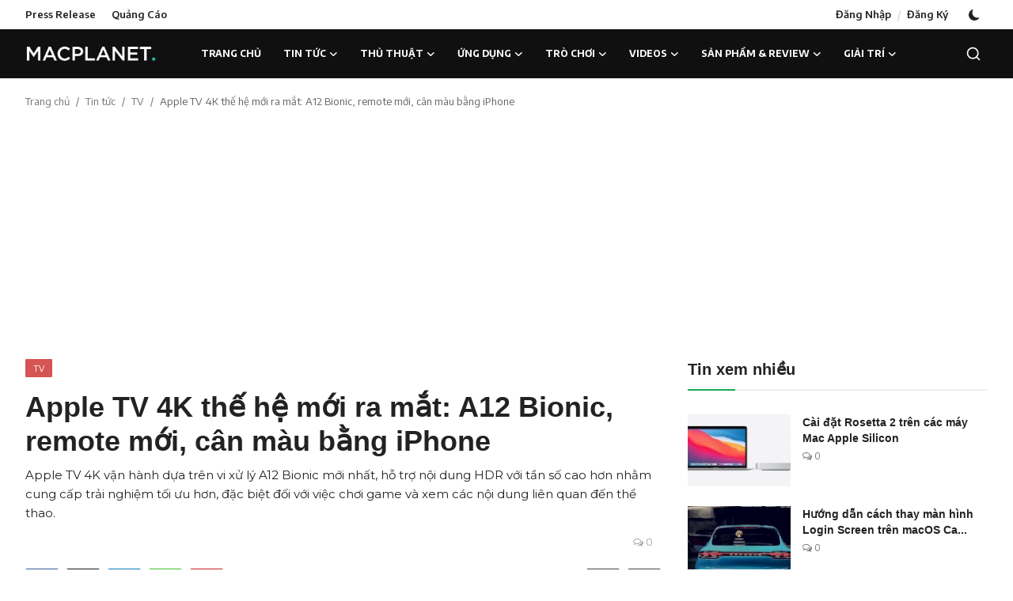

--- FILE ---
content_type: text/html; charset=UTF-8
request_url: https://macplanet.vn/apple-tv-4k-the-he-moi-ra-mat-a12-bionic-remote-moi-can-mau-bang-iphone
body_size: 24598
content:
<!DOCTYPE html>
<html lang="en" >
<head>
<meta charset="utf-8">
<meta http-equiv="X-UA-Compatible" content="IE=edge">
<meta name="viewport" content="width=device-width, initial-scale=1">
<title>Apple TV 4K thế hệ mới ra mắt: A12 Bionic, remote mới, cân màu bằng iPhone - Trang thông tổng hợp dành cho tín đồ của Apple</title>
<meta name="description" content="Apple TV 4K vận hành dựa trên vi xử lý A12 Bionic mới nhất, hỗ trợ nội dung HDR với tần số cao hơn nhằm cung cấp trải nghiệm tối ưu hơn, đặc biệt đối với việc chơi game và xem các nội dung liên quan đến thể thao."/>
<meta name="keywords" content="Apple, Apple TV 4K, Apple TV A12"/>
<meta name="author" content="Macplanet.vn - Trang tin tức tổng hợp dành riêng cho các tín đồ của Apple"/>
<meta name="robots" content="all">
<meta property="og:locale" content="en-vn"/>
<meta property="og:site_name" content="Macplanet.vn - Trang tin tức tổng hợp dành riêng cho các tín đồ của Apple"/>
<meta name="X-CSRF-TOKEN" content="45690c48bb6b7111535906d0363ec13f">
<meta property="og:type" content="article"/>
<meta property="og:title" content="Apple TV 4K thế hệ mới ra mắt: A12 Bionic, remote mới, cân màu bằng iPhone"/>
<meta property="og:description" content="Apple TV 4K vận hành dựa trên vi xử lý A12 Bionic mới nhất, hỗ trợ nội dung HDR với tần số cao hơn nhằm cung cấp trải nghiệm tối ưu hơn, đặc biệt đối với việc chơi game và xem các nội dung liên quan đến thể thao."/>
<meta property="og:url" content="https://macplanet.vn/apple-tv-4k-the-he-moi-ra-mat-a12-bionic-remote-moi-can-mau-bang-iphone"/>
<meta property="og:image" content="https://macplanet.vn/uploads/images/2021/04/image_750x500_607f29662c568.jpg"/>
<meta property="og:image:width" content="750"/>
<meta property="og:image:height" content="422"/>
<meta property="article:author" content="Macplanet"/>
<meta property="fb:app_id" content="870311313334667"/>
<meta property="article:tag" content="Apple"/>
<meta property="article:tag" content="Apple TV 4K"/>
<meta property="article:tag" content="Apple TV A12"/>
<meta property="article:published_time" content="2021-04-21 02:20:31"/>
<meta property="article:modified_time" content="2021-04-21 02:20:31"/>
<meta name="twitter:card" content="summary_large_image"/>
<meta name="twitter:site" content="@Macplanet.vn - Trang tin tức tổng hợp dành riêng cho các tín đồ của Apple"/>
<meta name="twitter:creator" content="@Macplanet"/>
<meta name="twitter:title" content="Apple TV 4K thế hệ mới ra mắt: A12 Bionic, remote mới, cân màu bằng iPhone"/>
<meta name="twitter:description" content="Apple TV 4K vận hành dựa trên vi xử lý A12 Bionic mới nhất, hỗ trợ nội dung HDR với tần số cao hơn nhằm cung cấp trải nghiệm tối ưu hơn, đặc biệt đối với việc chơi game và xem các nội dung liên quan đến thể thao."/>
<meta name="twitter:image" content="https://macplanet.vn/uploads/images/2021/04/image_750x500_607f29662c568.jpg"/>
<meta name="mobile-web-app-capable" content="yes">
<meta name="apple-mobile-web-app-status-bar-style" content="black">
<meta name="apple-mobile-web-app-title" content="Macplanet.vn - Trang tin tức tổng hợp dành riêng cho các tín đồ của Apple">
<meta name="msapplication-TileImage" content="https://macplanet.vn">
<meta name="msapplication-TileColor" content="#2F3BA2">
<link rel="manifest" href="https://macplanet.vn/manifest.json">
<link rel="apple-touch-icon" href="https://macplanet.vn">
<link rel="shortcut icon" type="image/png" href="https://macplanet.vn/uploads/logo/logo_6170628a69e563.png"/>
<link rel="canonical" href="https://macplanet.vn/apple-tv-4k-the-he-moi-ra-mat-a12-bionic-remote-moi-can-mau-bang-iphone"/>
<link rel="alternate" href="https://macplanet.vn/apple-tv-4k-the-he-moi-ra-mat-a12-bionic-remote-moi-can-mau-bang-iphone" hreflang="en-vn"/>
<link href="https://fonts.googleapis.com/css?family=Encode+Sans:300,400,500,600,700&display=swap&subset=latin-ext,vietnamese" rel="stylesheet">
<link href="https://fonts.googleapis.com/css?family=Montserrat:300,400,500,600,700&display=swap&subset=cyrillic,cyrillic-ext,latin-ext,vietnamese" rel="stylesheet">
<link href="https://macplanet.vn/assets/vendor/bootstrap/css/bootstrap.min.css" rel="stylesheet">
<link href="https://macplanet.vn/assets/themes/magazine/css/style-2.4.1.min.css" rel="stylesheet">
<style>:root {--vr-font-primary:  "Encode Sans", Helvetica, sans-serif;--vr-font-secondary:  Helvetica, sans-serif;--vr-font-tertiary:  "Montserrat", Helvetica, sans-serif;--vr-theme-color: #16a859;--vr-block-color: #101010;--vr-mega-menu-color: #1e1e1e;} .section-videos .video-large .image {height: 100% !important;}
.bn-ds-1{width: 900px; height: 300px;}.bn-mb-1{width: 300px; height: 250px;}.bn-ds-2{width: 336px; height: 280px;}.bn-mb-2{width: 300px; height: 250px;}.bn-ds-3{width: 728px; height: 90px;}.bn-mb-3{width: 300px; height: 250px;}.bn-ds-4{width: 728px; height: 90px;}.bn-mb-4{width: 300px; height: 250px;}.bn-ds-5{width: 728px; height: 90px;}.bn-mb-5{width: 300px; height: 250px;}.bn-ds-6{width: 728px; height: 90px;}.bn-mb-6{width: 300px; height: 250px;}.bn-ds-7{width: 728px; height: 90px;}.bn-mb-7{width: 300px; height: 250px;}.bn-ds-8{width: 728px; height: 90px;}.bn-mb-8{width: 300px; height: 250px;}.bn-ds-9{width: 728px; height: 90px;}.bn-mb-9{width: 300px; height: 250px;}.bn-ds-10{width: 336px; height: 280px;}.bn-mb-10{width: 300px; height: 250px;}.bn-ds-11{width: 728px; height: 90px;}.bn-mb-11{width: 300px; height: 250px;}.modal-newsletter .image {background-image: url('https://macplanet.vn/assets/img/newsletter.webp');}</style>
<style>.nav-link{transition:none!important}#nav-top{background-color:#fff!important}#header{background-color:var(--vr-block-color)!important}.mega-menu .menu-left{background-color:var(--vr-mega-menu-color)}.nav-mobile{background-color:var(--vr-mega-menu-color)}.nav-mobile .nav-item .nav-link{color:#fff}.nav-mobile .profile-dropdown-mobile .menu-sub-items .dropdown-item{color:#fff}.nav-mobile .profile-dropdown-mobile{border-bottom:1px solid var(--vr-block-color)}.nav-mobile .btn-default{background-color:var(--vr-theme-color)!important;border-color:var(--vr-theme-color)!important;color:#fff!important}#nav-top .navbar-nav .nav-item .nav-link{color:#222!important;font-weight:600;font-size:13px;padding:6px 0}#nav-top .navbar-nav .nav-item svg{color:#222}#nav-top .navbar-nav .nav-item .nav-link:hover,#nav-top .navbar-nav .nav-item .nav-link:active,#nav-top .navbar-nav .nav-item .nav-link:focus{color:#444!important}.profile-dropdown > a img{border:1px solid #d5d5d5}.profile-dropdown .dropdown-menu{top:0!important}.nav-main .navbar-nav .nav-link{padding:10px 14px;font-size:12px;color:#fff}.nav-main .navbar-right .nav-link{color:#fff!important}.nav-main .search-icon svg{width:20px;height:20px}.nav-main{border-bottom:0}.news .mega-menu{border-top:0;top:0}.mega-menu .menu-left{background-image:linear-gradient(rgba(0,0,0,0.09) 0 0)}.mega-menu .menu-left a{color:#fff;transition:none!important}.badge-category{text-transform:uppercase;font-size:11px}.section-featured .col-featured-left{width:50%!important;padding-right:20px!important}.section-featured .col-featured-right{width:25%!important;padding-left:0!important;padding-right:20px!important}.section-featured .col-featured-right .col-first .item{margin-bottom:20px}.top-headlines{display:block;position:relative;width:25%!important;padding-left:0!important}.top-headlines .top-headlines-title{margin-bottom:15px;font-size:30px;font-weight:700;letter-spacing:-1px;line-height:1}.top-headlines .items{width:100%;height:482px;display:flex;flex-flow:column wrap;overflow:hidden}.top-headlines .item{display:block;width:100%;position:relative;padding-top:12px;margin-top:12px;border-top:1px solid #ececec}.top-headlines .item-first{border:0!important;padding-top:0;margin-top:0}.top-headlines .item .title{margin-top:0;margin-bottom:3px;font-size:14px;line-height:19px;font-weight:600!important}.top-headlines .item .category{margin-right:5px;font-size:11px;line-height:1;font-weight:600;text-transform:uppercase;letter-spacing:-.4px}.top-headlines .item .date{font-size:11px;font-weight:600;line-height:1;color:#555;letter-spacing:-.4px}.header-mobile svg{color:#fff!important;stroke:#fff!important}.header-mobile-container{border-bottom:0}.top-headlines .item .category{color:var(--vr-theme-color)!important}.header-mobile,.mobile-search-form{background-color:var(--vr-block-color)!important}@media (min-width: 767.98px){.section-featured .col-featured-right .item{height:253px}}@media (max-width: 1399.98px){.section-featured .col-featured-right .item{height:217px}}@media (max-width: 1199.98px){.nav-main .navbar-nav .nav-link{padding:10px 8px}.top-headlines .items{height:410px}}@media (max-width: 991.98px){.news #header{background-color:transparent!important}.section-featured .col-featured-left{width:100%!important;padding-right:0!important}.section-featured .col-featured-right{width:100%!important;padding:0!important}.section-featured .col-featured-right .row{--bs-gutter-x:.25rem}.section-featured .col-featured-right .col-12{width:50%!important}.top-headlines{width:100%!important;padding:0 15px!important;margin-top:10px;margin-bottom:10px}.top-headlines .items{height:auto}}@media (max-width: 575.98px){.section-featured .col-featured-right .item .post-meta{display:none}.col-featured-right .item .caption .title{font-size:14px;line-height:18px}.section-featured .col-featured-right .item{height:210px}}@media (max-width: 427.98px){.section-featured .col-featured-right .item{height:185px}}
</style><script>var VrConfig = {baseURL: 'https://macplanet.vn', csrfTokenName: 'csrf_token', sysLangId: '1', authCheck: 0, rtl: false, isRecaptchaEnabled: '1', categorySliderIds: [], textOk: "OK", textYes: "Có", textCancel: "Cancel", textCorrectAnswer: "Correct Answer", textWrongAnswer: "Wrong Answer"};</script><!-- Google tag (gtag.js) -->

<script>
  window.dataLayer = window.dataLayer || [];
  function gtag(){dataLayer.push(arguments);}
  gtag('js', new Date());

  gtag('config', 'G-2G1KR7J8NV');
</script>

<script async src="https://pagead2.googlesyndication.com/pagead/js/adsbygoogle.js?client=ca-pub-8552452840599701"
     crossorigin="anonymous"></script></head>
<body class="news  ">
<div id="nav-top" class="d-flex align-items-center">
<div class="container-xl d-flex justify-content-center justify-content-between">
<div class="d-flex align-items-center">
<ul class="navbar-nav flex-row top-left">
<li class="nav-item"><a href="https://macplanet.vn/press-release" class="nav-link">Press Release</a></li>
<li class="nav-item"><a href="https://macplanet.vn/quang-cao" class="nav-link">Quảng Cáo</a></li>
</ul>
</div>
<div class="d-flex align-items-center">
<ul class="navbar-nav flex-row flex-wrap ms-md-auto align-items-center">
<li class="nav-item display-flex align-items-center"><a href="#" class="nav-link" data-bs-toggle="modal" data-bs-target="#modalLogin">Đăng Nhập</a><span class="span-login-sep">&nbsp;/&nbsp;</span><a href="https://macplanet.vn/register" class="nav-link">Đăng Ký</a></li>
<li class="nav-item display-flex align-items-center m0">
<form action="https://macplanet.vn/switch-dark-mode" method="post">
<input type="hidden" name="csrf_token" value="45690c48bb6b7111535906d0363ec13f"><input type="hidden" name="back_url" value="https://macplanet.vn/apple-tv-4k-the-he-moi-ra-mat-a12-bionic-remote-moi-can-mau-bang-iphone">
<button type="submit" name="theme_mode" value="dark" class="btn-switch-mode" aria-label="switch-mode">
<svg xmlns="http://www.w3.org/2000/svg" width="13" height="13" fill="currentColor" class="dark-mode-icon" viewBox="0 0 16 16">
<path d="M6 .278a.768.768 0 0 1 .08.858 7.208 7.208 0 0 0-.878 3.46c0 4.021 3.278 7.277 7.318 7.277.527 0 1.04-.055 1.533-.16a.787.787 0 0 1 .81.316.733.733 0 0 1-.031.893A8.349 8.349 0 0 1 8.344 16C3.734 16 0 12.286 0 7.71 0 4.266 2.114 1.312 5.124.06A.752.752 0 0 1 6 .278z"/>
</svg>
</button>
</form>
</li>
</ul>
</div>
</div>
</div><header id="header" >
<div class="navbar navbar-expand-md nav-main">
<nav class="container-xl">
<a href="https://macplanet.vn" class="navbar-brand p-0">
<img src="https://macplanet.vn/uploads/logo/logo_67bdcea64de280-68490809.png" alt="logo" class="logo" width="178" height="56">
</a>
<div class="collapse navbar-collapse">
<ul class="navbar-nav navbar-left display-flex align-items-center">
<li class="nav-item">
<a href="https://macplanet.vn" class="nav-link">Trang chủ</a>
</li>
<li class="nav-item nav-item-category nav-item-category-2" data-category-id="2">
<a href="https://macplanet.vn/tin-tuc" class="nav-link" data-toggle="dropdown" role="button" aria-expanded="false">Tin tức<i class="icon-arrow-down"></i></a>
</li>
<li class="nav-item nav-item-category nav-item-category-4" data-category-id="4">
<a href="https://macplanet.vn/thu-thuat" class="nav-link" data-toggle="dropdown" role="button" aria-expanded="false">Thủ thuật<i class="icon-arrow-down"></i></a>
</li>
<li class="nav-item nav-item-category nav-item-category-5" data-category-id="5">
<a href="https://macplanet.vn/ung-dung" class="nav-link" data-toggle="dropdown" role="button" aria-expanded="false">Ứng dụng<i class="icon-arrow-down"></i></a>
</li>
<li class="nav-item nav-item-category nav-item-category-6" data-category-id="6">
<a href="https://macplanet.vn/tro-choi" class="nav-link" data-toggle="dropdown" role="button" aria-expanded="false">Trò chơi<i class="icon-arrow-down"></i></a>
</li>
<li class="nav-item nav-item-category nav-item-category-8" data-category-id="8">
<a href="https://macplanet.vn/videos" class="nav-link" data-toggle="dropdown" role="button" aria-expanded="false">Videos<i class="icon-arrow-down"></i></a>
</li>
<li class="nav-item nav-item-category nav-item-category-7" data-category-id="7">
<a href="https://macplanet.vn/san-pham-khuyen-mai-va-review" class="nav-link" data-toggle="dropdown" role="button" aria-expanded="false">Sản phẩm &amp; Review<i class="icon-arrow-down"></i></a>
</li>
<li class="nav-item nav-item-category nav-item-category-20" data-category-id="20">
<a href="https://macplanet.vn/giai-tri" class="nav-link" data-toggle="dropdown" role="button" aria-expanded="false">Giải trí<i class="icon-arrow-down"></i></a>
</li>
</ul>
<hr class="d-md-none text-white-50">
<ul class="navbar-nav navbar-right flex-row flex-wrap align-items-center ms-md-auto">
<li class="nav-item col-6 col-lg-auto position-relative">
<button type="button" class="btn-link nav-link py-2 px-0 px-lg-2 search-icon display-flex align-items-center" aria-label="search">
<svg xmlns="http://www.w3.org/2000/svg" width="21" height="21" viewBox="0 0 24 24" fill="none" stroke="currentColor" stroke-width="2" stroke-linecap="round" stroke-linejoin="round">
<circle cx="11" cy="11" r="8"></circle>
<line x1="21" y1="21" x2="16.65" y2="16.65"></line>
</svg>
</button>
<div class="search-form">
<form action="https://macplanet.vn/search" method="get" id="search_validate">
<input type="text" name="q" maxlength="300" pattern=".*\S+.*" class="form-control form-input" placeholder="Tìm kiếm..."  required>
<button class="btn btn-custom" aria-label="search">
<svg xmlns="http://www.w3.org/2000/svg" width="20" height="20" viewBox="0 0 24 24" fill="none" stroke="currentColor" stroke-width="2" stroke-linecap="round" stroke-linejoin="round">
<circle cx="11" cy="11" r="8"></circle>
<line x1="21" y1="21" x2="16.65" y2="16.65"></line>
</svg>
</button>
</form>
</div>
</li>
</ul>
</div>
</nav>
</div>

<div class="container-xl">
<div class="mega-menu-container">
<div class="mega-menu mega-menu-2 shadow-sm" data-category-id="2">
<div class="container-fluid">
<div class="row">
<div class="col-3 menu-left vr-scrollbar">
<a href="https://macplanet.vn/tin-tuc" data-category-filter="all" class="link-sub-category link-sub-category-all active">Tất cả</a>
<a href="https://macplanet.vn/tin-tuc/mac" data-category-filter="3" class="link-sub-category">Mac</a>
<a href="https://macplanet.vn/tin-tuc/ipad" data-category-filter="10" class="link-sub-category">iPad</a>
<a href="https://macplanet.vn/tin-tuc/iphone" data-category-filter="11" class="link-sub-category">iPhone</a>
<a href="https://macplanet.vn/tin-tuc/watch" data-category-filter="12" class="link-sub-category">Watch</a>
<a href="https://macplanet.vn/tin-tuc/tv" data-category-filter="13" class="link-sub-category">TV</a>
<a href="https://macplanet.vn/tin-tuc/music" data-category-filter="14" class="link-sub-category">Music</a>
<a href="https://macplanet.vn/tin-tuc/apple" data-category-filter="15" class="link-sub-category">Apple</a>
<a href="https://macplanet.vn/tin-tuc/car" data-category-filter="16" class="link-sub-category">Car</a>
<a href="https://macplanet.vn/tin-tuc/arcade" data-category-filter="17" class="link-sub-category">Arcade</a>
<a href="https://macplanet.vn/tin-tuc/airtag" data-category-filter="18" class="link-sub-category">AirTag</a>
<a href="https://macplanet.vn/tin-tuc/vision-pro" data-category-filter="19" class="link-sub-category">Vision Pro</a>
</div>
<div class="col-12 menu-right">
<div class="menu-category-items filter-all active">
<div class="container-fluid">
<div class="row">
<div class="col-sm-2 menu-post-item width25">
<div class="image">
<a href="https://macplanet.vn/loat-game-pc-noi-tieng-civilization-se-ra-mat-tren-apple-arcade-vao-ngay-5-thang-2">
<img src="[data-uri]" data-src="https://macplanet.vn/uploads/images/202601/image_430x256_69786865d39aa.webp" alt="Loạt game PC nổi tiếng Civilization sẽ ra mắt trên Apple Arcade vào ngày 5 tháng 2" class="img-fluid lazyload" width="232" height="140"/>
</a>
</div>
<h3 class="title"><a href="https://macplanet.vn/loat-game-pc-noi-tieng-civilization-se-ra-mat-tren-apple-arcade-vao-ngay-5-thang-2">Loạt game PC nổi tiếng Civilization sẽ ra mắt...</a></h3>
<p class="small-post-meta">    <span><i class="icon-comment"></i>&nbsp;0</span>
</p>
</div>
<div class="col-sm-2 menu-post-item width25">
<div class="image">
<a href="https://macplanet.vn/apple-ra-mat-day-djeo-black-unity-moi-cho-apple-watch">
<img src="[data-uri]" data-src="https://macplanet.vn/uploads/images/202601/image_430x256_697867a9ec7f1.webp" alt="Apple ra mắt dây đeo Black Unity mới cho Apple Watch" class="img-fluid lazyload" width="232" height="140"/>
</a>
</div>
<h3 class="title"><a href="https://macplanet.vn/apple-ra-mat-day-djeo-black-unity-moi-cho-apple-watch">Apple ra mắt dây đeo Black Unity mới cho Appl...</a></h3>
<p class="small-post-meta">    <span><i class="icon-comment"></i>&nbsp;0</span>
</p>
</div>
<div class="col-sm-2 menu-post-item width25">
<div class="image">
<a href="https://macplanet.vn/apple-ra-mat-airtag-moi-voi-pham-vi-ket-noi-mo-rong-brlva-kha-nang-tim-kiem-djuoc-cai-thien">
<img src="[data-uri]" data-src="https://macplanet.vn/uploads/images/202601/image_430x256_69786754eb4ec.webp" alt="Apple ra mắt AirTag mới với phạm vi kết nối mở rộng :br(l):và khả năng tìm kiếm được cải thiện" class="img-fluid lazyload" width="232" height="140"/>
</a>
</div>
<h3 class="title"><a href="https://macplanet.vn/apple-ra-mat-airtag-moi-voi-pham-vi-ket-noi-mo-rong-brlva-kha-nang-tim-kiem-djuoc-cai-thien">Apple ra mắt AirTag mới với phạm vi kết nối m...</a></h3>
<p class="small-post-meta">    <span><i class="icon-comment"></i>&nbsp;0</span>
</p>
</div>
<div class="col-sm-2 menu-post-item width25">
<div class="image">
<a href="https://macplanet.vn/apple-phat-hanh-ban-beta-thu-hai-cua-watchos-263-tvos-263-va-visionos-263">
<img src="[data-uri]" data-src="https://macplanet.vn/uploads/images/202601/image_430x256_6965fedd1aaf3.webp" alt="Apple phát hành bản beta thứ hai của watchOS 26.3, tvOS 26.3 và visionOS 26.3" class="img-fluid lazyload" width="232" height="140"/>
</a>
</div>
<h3 class="title"><a href="https://macplanet.vn/apple-phat-hanh-ban-beta-thu-hai-cua-watchos-263-tvos-263-va-visionos-263">Apple phát hành bản beta thứ hai của watchOS ...</a></h3>
<p class="small-post-meta">    <span><i class="icon-comment"></i>&nbsp;0</span>
</p>
</div>
</div>
</div>
</div>
<div class="menu-category-items filter-3">
<div class="container-fluid">
<div class="row">
<div class="col-sm-2 menu-post-item width25">
<div class="image">
<a href="https://macplanet.vn/apple-phat-hanh-ban-beta-thu-hai-cua-macos-tahoe-263-danh-cho-lap-trinh-vien">
<img src="[data-uri]" data-src="https://macplanet.vn/uploads/images/202601/image_430x256_6965fdc2ae014.webp" alt="Apple phát hành bản beta thứ hai của macOS Tahoe 26.3 dành cho lập trình viên" class="img-fluid lazyload" width="232" height="140"/>
</a>
</div>
<h3 class="title"><a href="https://macplanet.vn/apple-phat-hanh-ban-beta-thu-hai-cua-macos-tahoe-263-danh-cho-lap-trinh-vien">Apple phát hành bản beta thứ hai của macOS Ta...</a></h3>
<p class="small-post-meta">    <span><i class="icon-comment"></i>&nbsp;0</span>
</p>
</div>
<div class="col-sm-2 menu-post-item width25">
<div class="image">
<a href="https://macplanet.vn/apple-du-kien-tung-4-mau-macbook-moi-trong-nam-2026-trai-dai-tu-gia-re-djen-cao-cap">
<img src="[data-uri]" data-src="https://macplanet.vn/uploads/images/202601/image_430x256_6965faf4a52bd.webp" alt="Apple dự kiến tung 4 mẫu MacBook mới trong năm 2026, trải dài từ giá rẻ đến cao cấp" class="img-fluid lazyload" width="232" height="140"/>
</a>
</div>
<h3 class="title"><a href="https://macplanet.vn/apple-du-kien-tung-4-mau-macbook-moi-trong-nam-2026-trai-dai-tu-gia-re-djen-cao-cap">Apple dự kiến tung 4 mẫu MacBook mới trong nă...</a></h3>
<p class="small-post-meta">    <span><i class="icon-comment"></i>&nbsp;0</span>
</p>
</div>
<div class="col-sm-2 menu-post-item width25">
<div class="image">
<a href="https://macplanet.vn/tong-hop-tin-djon-ve-imac-man-hinh-oled-chip-m5-max-model-32-inch">
<img src="[data-uri]" data-src="https://macplanet.vn/uploads/images/202512/image_430x256_6951f2799feb8.webp" alt="Tổng hợp tin đồn về iMac: Màn hình OLED, Chip M5 Max, Model 32 inch" class="img-fluid lazyload" width="232" height="140"/>
</a>
</div>
<h3 class="title"><a href="https://macplanet.vn/tong-hop-tin-djon-ve-imac-man-hinh-oled-chip-m5-max-model-32-inch">Tổng hợp tin đồn về iMac: Màn hình OLED, Chip...</a></h3>
<p class="small-post-meta">    <span><i class="icon-comment"></i>&nbsp;0</span>
</p>
</div>
<div class="col-sm-2 menu-post-item width25">
<div class="image">
<a href="https://macplanet.vn/loi-tren-macos-tahoe-khien-man-hinh-studio-display-gap-tinh-trang-nhap-nhay-lien-tuc">
<img src="[data-uri]" data-src="https://macplanet.vn/uploads/images/202512/image_430x256_6951efd1b6ac0.webp" alt="Lỗi trên macOS Tahoe khiến màn hình Studio Display gặp tình trạng nhấp nháy liên tục" class="img-fluid lazyload" width="232" height="140"/>
</a>
</div>
<h3 class="title"><a href="https://macplanet.vn/loi-tren-macos-tahoe-khien-man-hinh-studio-display-gap-tinh-trang-nhap-nhay-lien-tuc">Lỗi trên macOS Tahoe khiến màn hình Studio Di...</a></h3>
<p class="small-post-meta">    <span><i class="icon-comment"></i>&nbsp;0</span>
</p>
</div>
</div>
</div>
</div>
<div class="menu-category-items filter-10">
<div class="container-fluid">
<div class="row">
<div class="col-sm-2 menu-post-item width25">
<div class="image">
<a href="https://macplanet.vn/apple-ra-mat-ipad-pro-moi-manh-me-voi-chip-m5">
<img src="[data-uri]" data-src="https://macplanet.vn/uploads/images/202510/image_430x256_68f074459bc1f.webp" alt="Apple ra mắt iPad Pro mới mạnh mẽ với chip M5" class="img-fluid lazyload" width="232" height="140"/>
</a>
</div>
<h3 class="title"><a href="https://macplanet.vn/apple-ra-mat-ipad-pro-moi-manh-me-voi-chip-m5">Apple ra mắt iPad Pro mới mạnh mẽ với chip M5</a></h3>
<p class="small-post-meta">    <span><i class="icon-comment"></i>&nbsp;0</span>
</p>
</div>
<div class="col-sm-2 menu-post-item width25">
<div class="image">
<a href="https://macplanet.vn/ipados-26-ra-mat-cac-tinh-nang-moi-manh-me-giup-nang-tam-nang-luc-djoc-djao-cung-nhu-tinh-linh-hoat-cua-ipad">
<img src="[data-uri]" data-src="https://macplanet.vn/uploads/images/202506/image_430x256_6847af315b9aa.webp" alt="iPadOS 26 ra mắt các tính năng mới mạnh mẽ giúp nâng tầm năng lực độc đáo cũng như tính linh hoạt của iPad" class="img-fluid lazyload" width="232" height="140"/>
</a>
</div>
<h3 class="title"><a href="https://macplanet.vn/ipados-26-ra-mat-cac-tinh-nang-moi-manh-me-giup-nang-tam-nang-luc-djoc-djao-cung-nhu-tinh-linh-hoat-cua-ipad">iPadOS 26 ra mắt các tính năng mới mạnh mẽ gi...</a></h3>
<p class="small-post-meta">    <span><i class="icon-comment"></i>&nbsp;0</span>
</p>
</div>
<div class="col-sm-2 menu-post-item width25">
<div class="image">
<a href="https://macplanet.vn/apple-gioi-thieu-ipad-11th-toi-nguoi-dung">
<img src="[data-uri]" data-src="https://macplanet.vn/uploads/images/202503/image_430x256_67c7d0c44995a.webp" alt="Apple giới thiệu iPad 11th tới người dùng" class="img-fluid lazyload" width="232" height="140"/>
</a>
</div>
<h3 class="title"><a href="https://macplanet.vn/apple-gioi-thieu-ipad-11th-toi-nguoi-dung">Apple giới thiệu iPad 11th tới người dùng</a></h3>
<p class="small-post-meta">    <span><i class="icon-comment"></i>&nbsp;0</span>
</p>
</div>
<div class="col-sm-2 menu-post-item width25">
<div class="image">
<a href="https://macplanet.vn/apple-gioi-thieu-ipadair-trang-bi-chip-m3-manh-me-va-magickeyboard-moi">
<img src="[data-uri]" data-src="https://macplanet.vn/uploads/images/202503/image_430x256_67c7ce3047d23.webp" alt="Apple giới thiệu iPad Air trang bị chip M3 mạnh mẽ và Magic Keyboard mới" class="img-fluid lazyload" width="232" height="140"/>
</a>
</div>
<h3 class="title"><a href="https://macplanet.vn/apple-gioi-thieu-ipadair-trang-bi-chip-m3-manh-me-va-magickeyboard-moi">Apple giới thiệu iPad Air trang bị chip M3 mạ...</a></h3>
<p class="small-post-meta">    <span><i class="icon-comment"></i>&nbsp;0</span>
</p>
</div>
</div>
</div>
</div>
<div class="menu-category-items filter-11">
<div class="container-fluid">
<div class="row">
<div class="col-sm-2 menu-post-item width25">
<div class="image">
<a href="https://macplanet.vn/apple-phat-hanh-ban-beta-thu-hai-cua-ios-263-va-ipados-263-cho-lap-trinh-vien">
<img src="[data-uri]" data-src="https://macplanet.vn/uploads/images/202601/image_430x256_6965fe5240126.webp" alt="Apple phát hành bản beta thứ hai của iOS 26.3 và iPadOS 26.3 cho lập trình viên" class="img-fluid lazyload" width="232" height="140"/>
</a>
</div>
<h3 class="title"><a href="https://macplanet.vn/apple-phat-hanh-ban-beta-thu-hai-cua-ios-263-va-ipados-263-cho-lap-trinh-vien">Apple phát hành bản beta thứ hai của iOS 26.3...</a></h3>
<p class="small-post-meta">    <span><i class="icon-comment"></i>&nbsp;0</span>
</p>
</div>
<div class="col-sm-2 menu-post-item width25">
<div class="image">
<a href="https://macplanet.vn/iphone-man-hinh-gap-mo-djuong-cho-cong-nghe-hien-thi-mong-va-sang-hon-tren-iphone-air-2">
<img src="[data-uri]" data-src="https://macplanet.vn/uploads/images/202601/image_430x256_6965fb68b7d7d.webp" alt="iPhone màn hình gập mở đường cho công nghệ hiển thị mỏng và sáng hơn trên iPhone Air 2" class="img-fluid lazyload" width="232" height="140"/>
</a>
</div>
<h3 class="title"><a href="https://macplanet.vn/iphone-man-hinh-gap-mo-djuong-cho-cong-nghe-hien-thi-mong-va-sang-hon-tren-iphone-air-2">iPhone màn hình gập mở đường cho công nghệ hi...</a></h3>
<p class="small-post-meta">    <span><i class="icon-comment"></i>&nbsp;0</span>
</p>
</div>
<div class="col-sm-2 menu-post-item width25">
<div class="image">
<a href="https://macplanet.vn/iphone-fold-djoi-mat-voi-thach-thuc-san-xuat-nguon-cung-co-the-khan-hiem-djen-nam-2027">
<img src="[data-uri]" data-src="https://macplanet.vn/uploads/images/202512/image_430x256_6951f13d70331.webp" alt="iPhone Fold đối mặt với thách thức sản xuất, nguồn cung có thể khan hiếm đến năm 2027" class="img-fluid lazyload" width="232" height="140"/>
</a>
</div>
<h3 class="title"><a href="https://macplanet.vn/iphone-fold-djoi-mat-voi-thach-thuc-san-xuat-nguon-cung-co-the-khan-hiem-djen-nam-2027">iPhone Fold đối mặt với thách thức sản xuất, ...</a></h3>
<p class="small-post-meta">    <span><i class="icon-comment"></i>&nbsp;0</span>
</p>
</div>
<div class="col-sm-2 menu-post-item width25">
<div class="image">
<a href="https://macplanet.vn/iphone-gap-se-chi-dung-esim-nhung-nguoi-dung-trung-quoc-co-the-khong-thich-djieu-nay">
<img src="[data-uri]" data-src="https://macplanet.vn/uploads/images/202512/image_430x256_6936364cc1e85.webp" alt="iPhone gập sẽ chỉ dùng eSIM – nhưng người dùng Trung Quốc có thể không thích điều này" class="img-fluid lazyload" width="232" height="140"/>
</a>
</div>
<h3 class="title"><a href="https://macplanet.vn/iphone-gap-se-chi-dung-esim-nhung-nguoi-dung-trung-quoc-co-the-khong-thich-djieu-nay">iPhone gập sẽ chỉ dùng eSIM – nhưng người dùn...</a></h3>
<p class="small-post-meta">    <span><i class="icon-comment"></i>&nbsp;0</span>
</p>
</div>
</div>
</div>
</div>
<div class="menu-category-items filter-12">
<div class="container-fluid">
<div class="row">
<div class="col-sm-2 menu-post-item width25">
<div class="image">
<a href="https://macplanet.vn/apple-ra-mat-day-djeo-black-unity-moi-cho-apple-watch">
<img src="[data-uri]" data-src="https://macplanet.vn/uploads/images/202601/image_430x256_697867a9ec7f1.webp" alt="Apple ra mắt dây đeo Black Unity mới cho Apple Watch" class="img-fluid lazyload" width="232" height="140"/>
</a>
</div>
<h3 class="title"><a href="https://macplanet.vn/apple-ra-mat-day-djeo-black-unity-moi-cho-apple-watch">Apple ra mắt dây đeo Black Unity mới cho Appl...</a></h3>
<p class="small-post-meta">    <span><i class="icon-comment"></i>&nbsp;0</span>
</p>
</div>
<div class="col-sm-2 menu-post-item width25">
<div class="image">
<a href="https://macplanet.vn/ra-mat-applewatchultra3">
<img src="[data-uri]" data-src="https://macplanet.vn/uploads/images/202509/image_430x256_68c0e448d3aad.webp" alt="Ra mắt Apple Watch Ultra 3" class="img-fluid lazyload" width="232" height="140"/>
</a>
</div>
<h3 class="title"><a href="https://macplanet.vn/ra-mat-applewatchultra3">Ra mắt Apple Watch Ultra 3</a></h3>
<p class="small-post-meta">    <span><i class="icon-comment"></i>&nbsp;0</span>
</p>
</div>
<div class="col-sm-2 menu-post-item width25">
<div class="image">
<a href="https://macplanet.vn/apple-ra-mat-apple-watch-series-11">
<img src="[data-uri]" data-src="https://macplanet.vn/uploads/images/202509/image_430x256_68c0e402cbcef.webp" alt="Apple ra mắt Apple Watch Series 11" class="img-fluid lazyload" width="232" height="140"/>
</a>
</div>
<h3 class="title"><a href="https://macplanet.vn/apple-ra-mat-apple-watch-series-11">Apple ra mắt Apple Watch Series 11</a></h3>
<p class="small-post-meta">    <span><i class="icon-comment"></i>&nbsp;0</span>
</p>
</div>
<div class="col-sm-2 menu-post-item width25">
<div class="image">
<a href="https://macplanet.vn/apple-gioi-thieu-applewatchse3">
<img src="[data-uri]" data-src="https://macplanet.vn/uploads/images/202509/image_430x256_68c0e3c7a2365.webp" alt="Apple giới thiệu Apple Watch SE 3" class="img-fluid lazyload" width="232" height="140"/>
</a>
</div>
<h3 class="title"><a href="https://macplanet.vn/apple-gioi-thieu-applewatchse3">Apple giới thiệu Apple Watch SE 3</a></h3>
<p class="small-post-meta">    <span><i class="icon-comment"></i>&nbsp;0</span>
</p>
</div>
</div>
</div>
</div>
<div class="menu-category-items filter-13">
<div class="container-fluid">
<div class="row">
<div class="col-sm-2 menu-post-item width25">
<div class="image">
<a href="https://macplanet.vn/apple-phat-hanh-ban-beta-thu-hai-cua-watchos-263-tvos-263-va-visionos-263">
<img src="[data-uri]" data-src="https://macplanet.vn/uploads/images/202601/image_430x256_6965fedd1aaf3.webp" alt="Apple phát hành bản beta thứ hai của watchOS 26.3, tvOS 26.3 và visionOS 26.3" class="img-fluid lazyload" width="232" height="140"/>
</a>
</div>
<h3 class="title"><a href="https://macplanet.vn/apple-phat-hanh-ban-beta-thu-hai-cua-watchos-263-tvos-263-va-visionos-263">Apple phát hành bản beta thứ hai của watchOS ...</a></h3>
<p class="small-post-meta">    <span><i class="icon-comment"></i>&nbsp;0</span>
</p>
</div>
<div class="col-sm-2 menu-post-item width25">
<div class="image">
<a href="https://macplanet.vn/apple-tv-moi-se-ra-mat-trong-nam-nay">
<img src="[data-uri]" data-src="https://macplanet.vn/uploads/images/202508/image_430x256_6891fc109d5c6.webp" alt="Apple TV Mới Sẽ Ra Mắt Trong Năm Nay" class="img-fluid lazyload" width="232" height="140"/>
</a>
</div>
<h3 class="title"><a href="https://macplanet.vn/apple-tv-moi-se-ra-mat-trong-nam-nay">Apple TV Mới Sẽ Ra Mắt Trong Năm Nay</a></h3>
<p class="small-post-meta">    <span><i class="icon-comment"></i>&nbsp;0</span>
</p>
</div>
<div class="col-sm-2 menu-post-item width25">
<div class="image">
<a href="https://macplanet.vn/apple-tv-mang-thiet-ke-moi-tuyet-djep-va-trai-nghiem-giai-tri-cao-cap-djen-voi-ngoi-nha-cua-ban">
<img src="[data-uri]" data-src="https://macplanet.vn/uploads/images/202506/image_430x256_6847b1e80656b.webp" alt="Apple TV mang thiết kế mới tuyệt đẹp và trải nghiệm giải trí cao cấp đến với ngôi nhà của bạn" class="img-fluid lazyload" width="232" height="140"/>
</a>
</div>
<h3 class="title"><a href="https://macplanet.vn/apple-tv-mang-thiet-ke-moi-tuyet-djep-va-trai-nghiem-giai-tri-cao-cap-djen-voi-ngoi-nha-cua-ban">Apple TV mang thiết kế mới tuyệt đẹp và trải ...</a></h3>
<p class="small-post-meta">    <span><i class="icon-comment"></i>&nbsp;0</span>
</p>
</div>
<div class="col-sm-2 menu-post-item width25">
<div class="image">
<a href="https://macplanet.vn/ung-dung-apple-tv-nay-dja-kha-dung-tren-android">
<img src="[data-uri]" data-src="https://macplanet.vn/uploads/images/202502/image_430x256_67be812395ea3.webp" alt="Ứng dụng Apple TV nay đã khả dụng trên Android" class="img-fluid lazyload" width="232" height="140"/>
</a>
</div>
<h3 class="title"><a href="https://macplanet.vn/ung-dung-apple-tv-nay-dja-kha-dung-tren-android">Ứng dụng Apple TV nay đã khả dụng trên Android</a></h3>
<p class="small-post-meta">    <span><i class="icon-comment"></i>&nbsp;0</span>
</p>
</div>
</div>
</div>
</div>
<div class="menu-category-items filter-14">
<div class="container-fluid">
<div class="row">
<div class="col-sm-2 menu-post-item width25">
<div class="image">
<a href="https://macplanet.vn/gioi-thieu-airpodspro3-voi-trai-nghiem-am-thanh-djinh-cao">
<img src="[data-uri]" data-src="https://macplanet.vn/uploads/images/202509/image_430x256_68c0e375cc7ed.webp" alt="Giới thiệu AirPods Pro 3 với trải nghiệm âm thanh đỉnh cao" class="img-fluid lazyload" width="232" height="140"/>
</a>
</div>
<h3 class="title"><a href="https://macplanet.vn/gioi-thieu-airpodspro3-voi-trai-nghiem-am-thanh-djinh-cao">Giới thiệu AirPods Pro 3 với trải nghiệm âm t...</a></h3>
<p class="small-post-meta">    <span><i class="icon-comment"></i>&nbsp;0</span>
</p>
</div>
<div class="col-sm-2 menu-post-item width25">
<div class="image">
<a href="https://macplanet.vn/airpods-pro-3-sap-ra-mat-nhung-ban-nang-cap-lon-hon-se-djen-vao-nam-sau">
<img src="[data-uri]" data-src="https://macplanet.vn/uploads/images/202509/image_430x256_68be877e6b550.webp" alt="AirPods Pro 3 sắp ra mắt, nhưng bản nâng cấp lớn hơn sẽ đến vào năm sau" class="img-fluid lazyload" width="232" height="140"/>
</a>
</div>
<h3 class="title"><a href="https://macplanet.vn/airpods-pro-3-sap-ra-mat-nhung-ban-nang-cap-lon-hon-se-djen-vao-nam-sau">AirPods Pro 3 sắp ra mắt, nhưng bản nâng cấp ...</a></h3>
<p class="small-post-meta">    <span><i class="icon-comment"></i>&nbsp;0</span>
</p>
</div>
<div class="col-sm-2 menu-post-item width25">
<div class="image">
<a href="https://macplanet.vn/airpods-pro-3-se-ra-mat-vao-cuoi-nam-nay-voi-nhieu-thay-djoi-djang-chu-y-ve-thiet-ke">
<img src="[data-uri]" data-src="https://macplanet.vn/uploads/images/202508/image_430x256_68aeb1bdc220c.webp" alt="AirPods Pro 3 sẽ ra mắt vào cuối năm nay với nhiều thay đổi đáng chú ý về thiết kế" class="img-fluid lazyload" width="232" height="140"/>
</a>
</div>
<h3 class="title"><a href="https://macplanet.vn/airpods-pro-3-se-ra-mat-vao-cuoi-nam-nay-voi-nhieu-thay-djoi-djang-chu-y-ve-thiet-ke">AirPods Pro 3 sẽ ra mắt vào cuối năm nay với ...</a></h3>
<p class="small-post-meta">    <span><i class="icon-comment"></i>&nbsp;0</span>
</p>
</div>
<div class="col-sm-2 menu-post-item width25">
<div class="image">
<a href="https://macplanet.vn/homepod-mini-phien-ban-moi-sap-ra-mat-voi-chip-hien-djai-hon">
<img src="[data-uri]" data-src="https://macplanet.vn/uploads/images/202508/image_430x256_68a2d0cb22dcb.webp" alt="HomePod Mini phiên bản mới sắp ra mắt với chip hiện đại hơn" class="img-fluid lazyload" width="232" height="140"/>
</a>
</div>
<h3 class="title"><a href="https://macplanet.vn/homepod-mini-phien-ban-moi-sap-ra-mat-voi-chip-hien-djai-hon">HomePod Mini phiên bản mới sắp ra mắt với chi...</a></h3>
<p class="small-post-meta">    <span><i class="icon-comment"></i>&nbsp;0</span>
</p>
</div>
</div>
</div>
</div>
<div class="menu-category-items filter-15">
<div class="container-fluid">
<div class="row">
<div class="col-sm-2 menu-post-item width25">
<div class="image">
<a href="https://macplanet.vn/apple-ra-mat-airtag-moi-voi-pham-vi-ket-noi-mo-rong-brlva-kha-nang-tim-kiem-djuoc-cai-thien">
<img src="[data-uri]" data-src="https://macplanet.vn/uploads/images/202601/image_430x256_69786754eb4ec.webp" alt="Apple ra mắt AirTag mới với phạm vi kết nối mở rộng :br(l):và khả năng tìm kiếm được cải thiện" class="img-fluid lazyload" width="232" height="140"/>
</a>
</div>
<h3 class="title"><a href="https://macplanet.vn/apple-ra-mat-airtag-moi-voi-pham-vi-ket-noi-mo-rong-brlva-kha-nang-tim-kiem-djuoc-cai-thien">Apple ra mắt AirTag mới với phạm vi kết nối m...</a></h3>
<p class="small-post-meta">    <span><i class="icon-comment"></i>&nbsp;0</span>
</p>
</div>
<div class="col-sm-2 menu-post-item width25">
<div class="image">
<a href="https://macplanet.vn/apple-xac-nhan-google-gemini-se-djung-sau-siri-the-he-moi-ra-mat-trong-nam-nay">
<img src="[data-uri]" data-src="https://macplanet.vn/uploads/images/202601/image_430x256_6965fc759b181.webp" alt="Apple xác nhận Google Gemini sẽ đứng sau Siri thế hệ mới ra mắt trong năm nay" class="img-fluid lazyload" width="232" height="140"/>
</a>
</div>
<h3 class="title"><a href="https://macplanet.vn/apple-xac-nhan-google-gemini-se-djung-sau-siri-the-he-moi-ra-mat-trong-nam-nay">Apple xác nhận Google Gemini sẽ đứng sau Siri...</a></h3>
<p class="small-post-meta">    <span><i class="icon-comment"></i>&nbsp;0</span>
</p>
</div>
<div class="col-sm-2 menu-post-item width25">
<div class="image">
<a href="https://macplanet.vn/apple-co-the-quay-lai-hop-tac-voi-intel">
<img src="[data-uri]" data-src="https://macplanet.vn/uploads/images/202512/image_430x256_693635b0c0ae9.webp" alt="Apple có thể quay lại hợp tác với Intel" class="img-fluid lazyload" width="232" height="140"/>
</a>
</div>
<h3 class="title"><a href="https://macplanet.vn/apple-co-the-quay-lai-hop-tac-voi-intel">Apple có thể quay lại hợp tác với Intel</a></h3>
<p class="small-post-meta">    <span><i class="icon-comment"></i>&nbsp;0</span>
</p>
</div>
<div class="col-sm-2 menu-post-item width25">
<div class="image">
<a href="https://macplanet.vn/tim-cook-van-se-la-ceo-cua-apple-cho-djen-giua-nam-2026">
<img src="[data-uri]" data-src="https://macplanet.vn/uploads/images/202511/image_430x256_69240841f144c.webp" alt="Tim Cook vẫn sẽ là CEO của Apple cho đến giữa năm 2026" class="img-fluid lazyload" width="232" height="140"/>
</a>
</div>
<h3 class="title"><a href="https://macplanet.vn/tim-cook-van-se-la-ceo-cua-apple-cho-djen-giua-nam-2026">Tim Cook vẫn sẽ là CEO của Apple cho đến giữa...</a></h3>
<p class="small-post-meta">    <span><i class="icon-comment"></i>&nbsp;0</span>
</p>
</div>
</div>
</div>
</div>
<div class="menu-category-items filter-16">
<div class="container-fluid">
<div class="row">
<div class="col-sm-2 menu-post-item width25">
<div class="image">
<a href="https://macplanet.vn/tesla-djua-sac-supercharging-len-man-hinh-khoa-dynamic-island-iphone">
<img src="[data-uri]" data-src="https://macplanet.vn/uploads/images/202505/image_430x256_68392297eb892.webp" alt="Tesla Đưa Sạc Supercharging Lên Màn Hình Khóa &amp; Dynamic Island iPhone!" class="img-fluid lazyload" width="232" height="140"/>
</a>
</div>
<h3 class="title"><a href="https://macplanet.vn/tesla-djua-sac-supercharging-len-man-hinh-khoa-dynamic-island-iphone">Tesla Đưa Sạc Supercharging Lên Màn Hình Khóa...</a></h3>
<p class="small-post-meta">    <span><i class="icon-comment"></i>&nbsp;0</span>
</p>
</div>
<div class="col-sm-2 menu-post-item width25">
<div class="image">
<a href="https://macplanet.vn/ios-184-vua-ra-mat-dja-khien-carplay-chap-chon-nguoi-dung-than-troi">
<img src="[data-uri]" data-src="https://macplanet.vn/uploads/images/202504/image_430x256_67f1475887f4d.webp" alt="iOS 18.4 Vừa Ra Mắt Đã Khiến CarPlay &quot;Chập Chờn&quot;, Người Dùng Than Trời!" class="img-fluid lazyload" width="232" height="140"/>
</a>
</div>
<h3 class="title"><a href="https://macplanet.vn/ios-184-vua-ra-mat-dja-khien-carplay-chap-chon-nguoi-dung-than-troi">iOS 18.4 Vừa Ra Mắt Đã Khiến CarPlay &quot;Chập Ch...</a></h3>
<p class="small-post-meta">    <span><i class="icon-comment"></i>&nbsp;0</span>
</p>
</div>
<div class="col-sm-2 menu-post-item width25">
<div class="image">
<a href="https://macplanet.vn/apple-dja-djot-hon-10-ty-djo-la-cho-du-an-xe-djien-apple-car">
<img src="[data-uri]" data-src="https://macplanet.vn/uploads/images/202403/image_430x256_65e5868dee8ef.webp" alt="Apple đã đốt hơn 10 tỷ đô la cho dự án xe điện Apple Car" class="img-fluid lazyload" width="232" height="140"/>
</a>
</div>
<h3 class="title"><a href="https://macplanet.vn/apple-dja-djot-hon-10-ty-djo-la-cho-du-an-xe-djien-apple-car">Apple đã đốt hơn 10 tỷ đô la cho dự án xe điệ...</a></h3>
<p class="small-post-meta">    <span><i class="icon-comment"></i>&nbsp;0</span>
</p>
</div>
<div class="col-sm-2 menu-post-item width25">
<div class="image">
<a href="https://macplanet.vn/hyundai-va-kia-tung-ra-ban-cap-nhat-mang-djen-carplay-va-android-auto-khong-day">
<img src="[data-uri]" data-src="https://macplanet.vn/uploads/images/202311/image_430x256_655318207d13c.webp" alt="Hyundai và Kia tung ra bản cập nhật mang đến CarPlay và Android Auto không dây" class="img-fluid lazyload" width="232" height="140"/>
</a>
</div>
<h3 class="title"><a href="https://macplanet.vn/hyundai-va-kia-tung-ra-ban-cap-nhat-mang-djen-carplay-va-android-auto-khong-day">Hyundai và Kia tung ra bản cập nhật mang đến ...</a></h3>
<p class="small-post-meta">    <span><i class="icon-comment"></i>&nbsp;0</span>
</p>
</div>
</div>
</div>
</div>
<div class="menu-category-items filter-17">
<div class="container-fluid">
<div class="row">
<div class="col-sm-2 menu-post-item width25">
<div class="image">
<a href="https://macplanet.vn/loat-game-pc-noi-tieng-civilization-se-ra-mat-tren-apple-arcade-vao-ngay-5-thang-2">
<img src="[data-uri]" data-src="https://macplanet.vn/uploads/images/202601/image_430x256_69786865d39aa.webp" alt="Loạt game PC nổi tiếng Civilization sẽ ra mắt trên Apple Arcade vào ngày 5 tháng 2" class="img-fluid lazyload" width="232" height="140"/>
</a>
</div>
<h3 class="title"><a href="https://macplanet.vn/loat-game-pc-noi-tieng-civilization-se-ra-mat-tren-apple-arcade-vao-ngay-5-thang-2">Loạt game PC nổi tiếng Civilization sẽ ra mắt...</a></h3>
<p class="small-post-meta">    <span><i class="icon-comment"></i>&nbsp;0</span>
</p>
</div>
<div class="col-sm-2 menu-post-item width25">
<div class="image">
<a href="https://macplanet.vn/xay-dung-dje-che-trong-football-manager-26-touch-tu-ngay-4-thang-11-tren-apple-arcade">
<img src="[data-uri]" data-src="https://macplanet.vn/uploads/images/202510/image_430x256_68f074b6c3ca4.webp" alt="Xây dựng đế chế trong Football Manager 26 Touch từ ngày 4 tháng 11 trên Apple Arcade" class="img-fluid lazyload" width="232" height="140"/>
</a>
</div>
<h3 class="title"><a href="https://macplanet.vn/xay-dung-dje-che-trong-football-manager-26-touch-tu-ngay-4-thang-11-tren-apple-arcade">Xây dựng đế chế trong Football Manager 26 Tou...</a></h3>
<p class="small-post-meta">    <span><i class="icon-comment"></i>&nbsp;0</span>
</p>
</div>
<div class="col-sm-2 menu-post-item width25">
<div class="image">
<a href="https://macplanet.vn/nam-tua-game-moi-se-ra-mat-tren-apple-arcade-vao-thang-5">
<img src="[data-uri]" data-src="https://macplanet.vn/uploads/images/202504/image_430x256_67f5fa718c929.webp" alt="Năm tựa game mới sẽ ra mắt trên Apple Arcade vào tháng 5" class="img-fluid lazyload" width="232" height="140"/>
</a>
</div>
<h3 class="title"><a href="https://macplanet.vn/nam-tua-game-moi-se-ra-mat-tren-apple-arcade-vao-thang-5">Năm tựa game mới sẽ ra mắt trên Apple Arcade ...</a></h3>
<p class="small-post-meta">    <span><i class="icon-comment"></i>&nbsp;0</span>
</p>
</div>
<div class="col-sm-2 menu-post-item width25">
<div class="image">
<a href="https://macplanet.vn/sau-tro-choi-se-co-mat-tren-apple-arcade-vao-thang-4-bao-gom-cac-tro-choi-katamari-va-space-invaders-moi">
<img src="[data-uri]" data-src="https://macplanet.vn/uploads/images/202503/image_430x256_67d14302d9d24.webp" alt="Sáu trò chơi sẽ có mặt trên Apple Arcade vào tháng 4, bao gồm các trò chơi Katamari và Space Invaders mới" class="img-fluid lazyload" width="232" height="140"/>
</a>
</div>
<h3 class="title"><a href="https://macplanet.vn/sau-tro-choi-se-co-mat-tren-apple-arcade-vao-thang-4-bao-gom-cac-tro-choi-katamari-va-space-invaders-moi">Sáu trò chơi sẽ có mặt trên Apple Arcade vào ...</a></h3>
<p class="small-post-meta">    <span><i class="icon-comment"></i>&nbsp;0</span>
</p>
</div>
</div>
</div>
</div>
<div class="menu-category-items filter-18">
<div class="container-fluid">
<div class="row">
<div class="col-sm-2 menu-post-item width25">
<div class="image">
<a href="https://macplanet.vn/canh-sat-toronto-canh-bao-tinh-trang-toi-pham-dung-airtag-dje-theo-doi-va-an-trom-xe-hoi">
<img src="[data-uri]" data-src="https://macplanet.vn/uploads/images/2021/12/image_380x226_61ab368c1cfd2.jpg" alt="Cảnh sát Toronto cảnh báo tình trạng tội phạm dùng AirTag để theo dõi và ăn trộm xe hơi" class="img-fluid lazyload" width="232" height="140"/>
</a>
</div>
<h3 class="title"><a href="https://macplanet.vn/canh-sat-toronto-canh-bao-tinh-trang-toi-pham-dung-airtag-dje-theo-doi-va-an-trom-xe-hoi">Cảnh sát Toronto cảnh báo tình trạng tội phạm...</a></h3>
<p class="small-post-meta">    <span><i class="icon-comment"></i>&nbsp;0</span>
</p>
</div>
<div class="col-sm-2 menu-post-item width25">
<div class="image">
<a href="https://macplanet.vn/apple-phat-hanh-firmware-moi-danh-cho-airtags">
<img src="[data-uri]" data-src="https://macplanet.vn/uploads/images/2021/08/image_380x226_61289cf53557a.jpg" alt="Apple phát hành Firmware mới dành cho AirTags" class="img-fluid lazyload" width="232" height="140"/>
</a>
</div>
<h3 class="title"><a href="https://macplanet.vn/apple-phat-hanh-firmware-moi-danh-cho-airtags">Apple phát hành Firmware mới dành cho AirTags</a></h3>
<p class="small-post-meta">    <span><i class="icon-comment"></i>&nbsp;0</span>
</p>
</div>
<div class="col-sm-2 menu-post-item width25">
<div class="image">
<a href="https://macplanet.vn/airtags-giup-nguoi-dung-tim-lai-djuoc-xe-scooter-bi-djanh-cap">
<img src="[data-uri]" data-src="https://macplanet.vn/uploads/images/2021/08/image_380x226_611be3d0f2d0b.jpg" alt="AirTags giúp người dùng tìm lại được xe scooter bị đánh cắp" class="img-fluid lazyload" width="232" height="140"/>
</a>
</div>
<h3 class="title"><a href="https://macplanet.vn/airtags-giup-nguoi-dung-tim-lai-djuoc-xe-scooter-bi-djanh-cap">AirTags giúp người dùng tìm lại được xe scoot...</a></h3>
<p class="small-post-meta">    <span><i class="icon-comment"></i>&nbsp;0</span>
</p>
</div>
<div class="col-sm-2 menu-post-item width25">
<div class="image">
<a href="https://macplanet.vn/airtag-co-the-khong-hoat-djong-neu-thay-pin-cr2032-co-lop-phu-djang-chong-nuot">
<img src="[data-uri]" data-src="https://macplanet.vn/uploads/images/2021/07/img_61037593146fb7-98773400-46704983.gif" alt="AirTag có thể không hoạt động nếu thay pin CR2032 có lớp phủ đắng chống nuốt" class="img-fluid lazyload" width="232" height="140"/>
</a>
</div>
<h3 class="title"><a href="https://macplanet.vn/airtag-co-the-khong-hoat-djong-neu-thay-pin-cr2032-co-lop-phu-djang-chong-nuot">AirTag có thể không hoạt động nếu thay pin CR...</a></h3>
<p class="small-post-meta">    <span><i class="icon-comment"></i>&nbsp;0</span>
</p>
</div>
</div>
</div>
</div>
<div class="menu-category-items filter-19">
<div class="container-fluid">
<div class="row">
<div class="col-sm-2 menu-post-item width25">
<div class="image">
<a href="https://macplanet.vn/visionos26-ra-mat-trai-nghiem-khong-gian-moi-manh-me-danh-cho-applevisionpro">
<img src="[data-uri]" data-src="https://macplanet.vn/uploads/images/202506/image_430x256_6847b109e90c9.webp" alt="visionOS 26 ra mắt trải nghiệm không gian mới mạnh mẽ dành cho Apple Vision Pro" class="img-fluid lazyload" width="232" height="140"/>
<span class="media-icon media-icon-sm"><svg xmlns="http://www.w3.org/2000/svg" width="16" height="16" fill="#ececec" viewBox="0 0 16 16"><path d="M8 15A7 7 0 1 1 8 1a7 7 0 0 1 0 14zm0 1A8 8 0 1 0 8 0a8 8 0 0 0 0 16z"/><path d="M6.271 5.055a.5.5 0 0 1 .52.038l3.5 2.5a.5.5 0 0 1 0 .814l-3.5 2.5A.5.5 0 0 1 6 10.5v-5a.5.5 0 0 1 .271-.445z"/></svg></span></a>
</div>
<h3 class="title"><a href="https://macplanet.vn/visionos26-ra-mat-trai-nghiem-khong-gian-moi-manh-me-danh-cho-applevisionpro">visionOS 26 ra mắt trải nghiệm không gian mới...</a></h3>
<p class="small-post-meta">    <span><i class="icon-comment"></i>&nbsp;0</span>
</p>
</div>
<div class="col-sm-2 menu-post-item width25">
<div class="image">
<a href="https://macplanet.vn/apple-len-ke-hoach-phat-trien-mot-mau-vision-pro-nhe-va-re-hon-trong-tuong-lai">
<img src="[data-uri]" data-src="https://macplanet.vn/uploads/images/202504/image_430x256_67fcb5e5bfa72.webp" alt="Apple lên kế hoạch phát triển một mẫu Vision Pro nhẹ và rẻ hơn trong tương lai" class="img-fluid lazyload" width="232" height="140"/>
</a>
</div>
<h3 class="title"><a href="https://macplanet.vn/apple-len-ke-hoach-phat-trien-mot-mau-vision-pro-nhe-va-re-hon-trong-tuong-lai">Apple lên kế hoạch phát triển một mẫu Vision ...</a></h3>
<p class="small-post-meta">    <span><i class="icon-comment"></i>&nbsp;0</span>
</p>
</div>
<div class="col-sm-2 menu-post-item width25">
<div class="image">
<a href="https://macplanet.vn/vision-pro-the-he-thu-hai-co-the-dja-bat-djau-san-xuat-hang-loat">
<img src="[data-uri]" data-src="https://macplanet.vn/uploads/images/202504/image_430x256_67f66698cc763.webp" alt="Vision Pro Thế Hệ Thứ Hai Có Thể Đã Bắt Đầu Sản Xuất Hàng Loạt" class="img-fluid lazyload" width="232" height="140"/>
</a>
</div>
<h3 class="title"><a href="https://macplanet.vn/vision-pro-the-he-thu-hai-co-the-dja-bat-djau-san-xuat-hang-loat">Vision Pro Thế Hệ Thứ Hai Có Thể Đã Bắt Đầu S...</a></h3>
<p class="small-post-meta">    <span><i class="icon-comment"></i>&nbsp;0</span>
</p>
</div>
<div class="col-sm-2 menu-post-item width25">
<div class="image">
<a href="https://macplanet.vn/apple-va-sony-hop-tac-tay-cam-cua-ps-vr2-se-dung-djuoc-voi-apple-vision-pro">
<img src="[data-uri]" data-src="https://macplanet.vn/uploads/images/202502/image_430x256_67a780eac90e5.webp" alt="Apple và Sony hợp tác, tay cầm của PS VR2 sẽ dùng được với Apple Vision Pro" class="img-fluid lazyload" width="232" height="140"/>
</a>
</div>
<h3 class="title"><a href="https://macplanet.vn/apple-va-sony-hop-tac-tay-cam-cua-ps-vr2-se-dung-djuoc-voi-apple-vision-pro">Apple và Sony hợp tác, tay cầm của PS VR2 sẽ ...</a></h3>
<p class="small-post-meta">    <span><i class="icon-comment"></i>&nbsp;0</span>
</p>
</div>
</div>
</div>
</div>
</div>
</div>
</div>
</div>
<div class="mega-menu mega-menu-4 shadow-sm" data-category-id="4">
<div class="container-fluid">
<div class="row">
<div class="col-12 menu-right width100">
<div class="menu-category-items filter-all active">
<div class="container-fluid">
<div class="row">
<div class="col-sm-2 menu-post-item width20">
<div class="image">
<a href="https://macplanet.vn/cach-su-dung-edge-light-dje-co-cuoc-goi-video-djep-hon-tren-macos">
<img src="[data-uri]" data-src="https://macplanet.vn/uploads/images/202512/image_430x256_6951f34962c94.webp" alt="Cách sử dụng Edge Light để có cuộc gọi video đẹp hơn trên macOS" class="img-fluid lazyload" width="232" height="140"/>
</a>
</div>
<h3 class="title"><a href="https://macplanet.vn/cach-su-dung-edge-light-dje-co-cuoc-goi-video-djep-hon-tren-macos">Cách sử dụng Edge Light để có cuộc gọi video ...</a></h3>
<p class="small-post-meta">    <span><i class="icon-comment"></i>&nbsp;0</span>
</p>
</div>
<div class="col-sm-2 menu-post-item width20">
<div class="image">
<a href="https://macplanet.vn/cach-tat-man-hinh-chon-nguoi-dung-user-profiles-tren-apple-tv-4k">
<img src="[data-uri]" data-src="https://macplanet.vn/uploads/images/202512/image_430x256_6951eed39f51b.webp" alt="Cách tắt màn hình chọn người dùng (User Profiles) trên Apple TV 4K" class="img-fluid lazyload" width="232" height="140"/>
</a>
</div>
<h3 class="title"><a href="https://macplanet.vn/cach-tat-man-hinh-chon-nguoi-dung-user-profiles-tren-apple-tv-4k">Cách tắt màn hình chọn người dùng (User Profi...</a></h3>
<p class="small-post-meta">    <span><i class="icon-comment"></i>&nbsp;0</span>
</p>
</div>
<div class="col-sm-2 menu-post-item width20">
<div class="image">
<a href="https://macplanet.vn/choi-where-winds-meet-de-dang-tren-mac">
<img src="[data-uri]" data-src="https://macplanet.vn/uploads/images/202512/image_430x256_6948af2d7aa5d.webp" alt="Chơi Where Winds Meet dễ dàng trên Mac" class="img-fluid lazyload" width="232" height="140"/>
</a>
</div>
<h3 class="title"><a href="https://macplanet.vn/choi-where-winds-meet-de-dang-tren-mac">Chơi Where Winds Meet dễ dàng trên Mac</a></h3>
<p class="small-post-meta">    <span><i class="icon-comment"></i>&nbsp;0</span>
</p>
</div>
<div class="col-sm-2 menu-post-item width20">
<div class="image">
<a href="https://macplanet.vn/huong-dan-tat-tinh-nang-tu-djong-phan-loai-email-categories-trong-ung-dung-mail-tren-ipad">
<img src="[data-uri]" data-src="https://macplanet.vn/uploads/images/202504/image_430x256_67f908a6e7a13.webp" alt="Hướng Dẫn Tắt Tính Năng Tự Động Phân Loại Email (Categories) Trong Ứng Dụng Mail Trên iPad" class="img-fluid lazyload" width="232" height="140"/>
</a>
</div>
<h3 class="title"><a href="https://macplanet.vn/huong-dan-tat-tinh-nang-tu-djong-phan-loai-email-categories-trong-ung-dung-mail-tren-ipad">Hướng Dẫn Tắt Tính Năng Tự Động Phân Loại Ema...</a></h3>
<p class="small-post-meta">    <span><i class="icon-comment"></i>&nbsp;0</span>
</p>
</div>
<div class="col-sm-2 menu-post-item width20">
<div class="image">
<a href="https://macplanet.vn/thu-thuat-djieu-chinh-am-luong-va-djo-sang-tren-mac-chinh-xac-hon">
<img src="[data-uri]" data-src="https://macplanet.vn/uploads/images/202504/image_430x256_67f9030c5cb0d.webp" alt="Thủ thuật điều chỉnh Âm Lượng và Độ Sáng trên Mac chính xác hơn" class="img-fluid lazyload" width="232" height="140"/>
</a>
</div>
<h3 class="title"><a href="https://macplanet.vn/thu-thuat-djieu-chinh-am-luong-va-djo-sang-tren-mac-chinh-xac-hon">Thủ thuật điều chỉnh Âm Lượng và Độ Sáng trên...</a></h3>
<p class="small-post-meta">    <span><i class="icon-comment"></i>&nbsp;0</span>
</p>
</div>
</div>
</div>
</div>
</div>
</div>
</div>
</div>
<div class="mega-menu mega-menu-5 shadow-sm" data-category-id="5">
<div class="container-fluid">
<div class="row">
<div class="col-12 menu-right width100">
<div class="menu-category-items filter-all active">
<div class="container-fluid">
<div class="row">
<div class="col-sm-2 menu-post-item width20">
<div class="image">
<a href="https://macplanet.vn/apple-ra-mat-apple-creator-studio-bo-suu-tap-djay-cam-hung-gom-cac-ung-dung-sang-tao-manh-me-nhat">
<img src="[data-uri]" data-src="https://macplanet.vn/uploads/images/202601/image_430x256_696748463f43a.webp" alt="Apple ra mắt Apple Creator Studio, bộ sưu tập đầy cảm hứng gồm các ứng dụng sáng tạo mạnh mẽ nhất" class="img-fluid lazyload" width="232" height="140"/>
</a>
</div>
<h3 class="title"><a href="https://macplanet.vn/apple-ra-mat-apple-creator-studio-bo-suu-tap-djay-cam-hung-gom-cac-ung-dung-sang-tao-manh-me-nhat">Apple ra mắt Apple Creator Studio, bộ sưu tập...</a></h3>
<p class="small-post-meta">    <span><i class="icon-comment"></i>&nbsp;0</span>
</p>
</div>
<div class="col-sm-2 menu-post-item width20">
<div class="image">
<a href="https://macplanet.vn/google-chrome-150-se-la-phien-ban-cuoi-cung-ho-tro-macos-monterey">
<img src="[data-uri]" data-src="https://macplanet.vn/uploads/images/202601/image_430x256_6965fbcc8180c.webp" alt="Google Chrome 150 sẽ là phiên bản cuối cùng hỗ trợ macOS Monterey" class="img-fluid lazyload" width="232" height="140"/>
</a>
</div>
<h3 class="title"><a href="https://macplanet.vn/google-chrome-150-se-la-phien-ban-cuoi-cung-ho-tro-macos-monterey">Google Chrome 150 sẽ là phiên bản cuối cùng h...</a></h3>
<p class="small-post-meta">    <span><i class="icon-comment"></i>&nbsp;0</span>
</p>
</div>
<div class="col-sm-2 menu-post-item width20">
<div class="image">
<a href="https://macplanet.vn/jopdf-giai-phap-chinh-sua-pdf-mien-phi-manh-me-cho-mac">
<img src="[data-uri]" data-src="https://macplanet.vn/uploads/images/202601/image_430x256_6959f8e154720.webp" alt="JOPDF – Giải pháp chỉnh sửa PDF miễn phí, mạnh mẽ cho Mac" class="img-fluid lazyload" width="232" height="140"/>
</a>
</div>
<h3 class="title"><a href="https://macplanet.vn/jopdf-giai-phap-chinh-sua-pdf-mien-phi-manh-me-cho-mac">JOPDF – Giải pháp chỉnh sửa PDF miễn phí, mạn...</a></h3>
<p class="small-post-meta">    <span><i class="icon-comment"></i>&nbsp;0</span>
</p>
</div>
<div class="col-sm-2 menu-post-item width20">
<div class="image">
<a href="https://macplanet.vn/altstore-chinh-thuc-ra-mat-tai-nhat-ban-chi-mot-ngay-sau-quy-djinh-moi-cua-apple">
<img src="[data-uri]" data-src="https://macplanet.vn/uploads/images/202512/image_430x256_6951f0c435612.webp" alt="AltStore chính thức ra mắt tại Nhật Bản chỉ một ngày sau quy định mới của Apple" class="img-fluid lazyload" width="232" height="140"/>
</a>
</div>
<h3 class="title"><a href="https://macplanet.vn/altstore-chinh-thuc-ra-mat-tai-nhat-ban-chi-mot-ngay-sau-quy-djinh-moi-cua-apple">AltStore chính thức ra mắt tại Nhật Bản chỉ m...</a></h3>
<p class="small-post-meta">    <span><i class="icon-comment"></i>&nbsp;0</span>
</p>
</div>
<div class="col-sm-2 menu-post-item width20">
<div class="image">
<a href="https://macplanet.vn/de-dang-quan-ly-va-cap-nhat-ung-dung-tren-macos-voi-updatest">
<img src="[data-uri]" data-src="https://macplanet.vn/uploads/images/202512/image_430x256_6935bae660e9d.webp" alt="Dễ dàng quản lý và cập nhật ứng dụng trên macOS với Updatest" class="img-fluid lazyload" width="232" height="140"/>
</a>
</div>
<h3 class="title"><a href="https://macplanet.vn/de-dang-quan-ly-va-cap-nhat-ung-dung-tren-macos-voi-updatest">Dễ dàng quản lý và cập nhật ứng dụng trên mac...</a></h3>
<p class="small-post-meta">    <span><i class="icon-comment"></i>&nbsp;0</span>
</p>
</div>
</div>
</div>
</div>
</div>
</div>
</div>
</div>
<div class="mega-menu mega-menu-6 shadow-sm" data-category-id="6">
<div class="container-fluid">
<div class="row">
<div class="col-12 menu-right width100">
<div class="menu-category-items filter-all active">
<div class="container-fluid">
<div class="row">
<div class="col-sm-2 menu-post-item width20">
<div class="image">
<a href="https://macplanet.vn/apple-arcade-khuay-djong-mua-he-nay-voi-cac-su-kien-giao-thoa-djay-thu-vi-cung-spongebob-squarepants-va-nhieu-ban-cap-nhat-hap-dan">
<img src="[data-uri]" data-src="https://macplanet.vn/uploads/images/202507/image_430x256_6882efcc0d7ea.webp" alt="Apple Arcade khuấy động mùa hè này với các sự kiện giao thoa đầy thú vị cùng SpongeBob SquarePants và nhiều bản cập nhật hấp dẫn" class="img-fluid lazyload" width="232" height="140"/>
</a>
</div>
<h3 class="title"><a href="https://macplanet.vn/apple-arcade-khuay-djong-mua-he-nay-voi-cac-su-kien-giao-thoa-djay-thu-vi-cung-spongebob-squarepants-va-nhieu-ban-cap-nhat-hap-dan">Apple Arcade khuấy động mùa hè này với các sự...</a></h3>
<p class="small-post-meta">    <span><i class="icon-comment"></i>&nbsp;0</span>
</p>
</div>
<div class="col-sm-2 menu-post-item width20">
<div class="image">
<a href="https://macplanet.vn/fortnite-dje-trinh-len-app-store-hoa-ky-mo-ra-hy-vong-tai-xuat">
<img src="[data-uri]" data-src="https://macplanet.vn/uploads/images/202505/image_430x256_6820d4dcf1d32.webp" alt="Fortnite đệ trình lên App Store Hoa Kỳ, mở ra hy vọng tái xuất" class="img-fluid lazyload" width="232" height="140"/>
</a>
</div>
<h3 class="title"><a href="https://macplanet.vn/fortnite-dje-trinh-len-app-store-hoa-ky-mo-ra-hy-vong-tai-xuat">Fortnite đệ trình lên App Store Hoa Kỳ, mở ra...</a></h3>
<p class="small-post-meta">    <span><i class="icon-comment"></i>&nbsp;0</span>
</p>
</div>
<div class="col-sm-2 menu-post-item width20">
<div class="image">
<a href="https://macplanet.vn/prince-of-persia-the-lost-crown-chinh-thuc-co-mat-tren-ios">
<img src="[data-uri]" data-src="https://macplanet.vn/uploads/images/202504/image_430x256_67fc97ababcce.webp" alt="Prince of Persia: The Lost Crown chính thức có mặt trên iOS" class="img-fluid lazyload" width="232" height="140"/>
</a>
</div>
<h3 class="title"><a href="https://macplanet.vn/prince-of-persia-the-lost-crown-chinh-thuc-co-mat-tren-ios">Prince of Persia: The Lost Crown chính thức c...</a></h3>
<p class="small-post-meta">    <span><i class="icon-comment"></i>&nbsp;0</span>
</p>
</div>
<div class="col-sm-2 menu-post-item width20">
<div class="image">
<a href="https://macplanet.vn/razer-ra-mat-pc-remote-play-stream-game-tu-pc-len-iphone-va-ipad">
<img src="[data-uri]" data-src="https://macplanet.vn/uploads/images/202504/image_430x256_67f90431d66aa.webp" alt="Razer Ra Mắt PC Remote Play: Stream Game Từ PC Lên iPhone và iPad" class="img-fluid lazyload" width="232" height="140"/>
</a>
</div>
<h3 class="title"><a href="https://macplanet.vn/razer-ra-mat-pc-remote-play-stream-game-tu-pc-len-iphone-va-ipad">Razer Ra Mắt PC Remote Play: Stream Game Từ P...</a></h3>
<p class="small-post-meta">    <span><i class="icon-comment"></i>&nbsp;0</span>
</p>
</div>
<div class="col-sm-2 menu-post-item width20">
<div class="image">
<a href="https://macplanet.vn/assassins-creed-shadows-se-co-tren-may-mac-vao-ngay-2003-toi-djay">
<img src="[data-uri]" data-src="https://macplanet.vn/uploads/images/202503/image_430x256_67c7d34201cf0.webp" alt="Assassin&#039;s Creed Shadows sẽ có trên máy Mac vào ngày 20/03 tới đây" class="img-fluid lazyload" width="232" height="140"/>
</a>
</div>
<h3 class="title"><a href="https://macplanet.vn/assassins-creed-shadows-se-co-tren-may-mac-vao-ngay-2003-toi-djay">Assassin&#039;s Creed Shadows sẽ có trên máy Mac v...</a></h3>
<p class="small-post-meta">    <span><i class="icon-comment"></i>&nbsp;0</span>
</p>
</div>
</div>
</div>
</div>
</div>
</div>
</div>
</div>
<div class="mega-menu mega-menu-8 shadow-sm" data-category-id="8">
<div class="container-fluid">
<div class="row">
<div class="col-12 menu-right width100">
<div class="menu-category-items filter-all active">
<div class="container-fluid">
<div class="row">
<div class="col-sm-2 menu-post-item width20">
<div class="image">
<a href="https://macplanet.vn/apple-watch-series-8">
<img src="[data-uri]" data-src="https://macplanet.vn/uploads/images/202208/image_380x226_62f5c92ae63fc.jpg" alt="Apple Watch Series 8" class="img-fluid lazyload" width="232" height="140"/>
<span class="media-icon media-icon-sm"><svg xmlns="http://www.w3.org/2000/svg" width="16" height="16" fill="#ececec" viewBox="0 0 16 16"><path d="M8 15A7 7 0 1 1 8 1a7 7 0 0 1 0 14zm0 1A8 8 0 1 0 8 0a8 8 0 0 0 0 16z"/><path d="M6.271 5.055a.5.5 0 0 1 .52.038l3.5 2.5a.5.5 0 0 1 0 .814l-3.5 2.5A.5.5 0 0 1 6 10.5v-5a.5.5 0 0 1 .271-.445z"/></svg></span></a>
</div>
<h3 class="title"><a href="https://macplanet.vn/apple-watch-series-8">Apple Watch Series 8</a></h3>
<p class="small-post-meta">    <span><i class="icon-comment"></i>&nbsp;0</span>
</p>
</div>
<div class="col-sm-2 menu-post-item width20">
<div class="image">
<a href="https://macplanet.vn/apple-ra-mat-trailer-see-phan-2-truoc-ngay-cong-chieu-chinh-thuc">
<img src="[data-uri]" data-src="https://img.youtube.com/vi/WTVWaNwTRaE/maxresdefault.jpg" alt="Apple ra mắt trailer SEE phần 2 trước ngày công chiếu chính thức" class="img-fluid lazyload" width="232" height="140"/>
<span class="media-icon media-icon-sm"><svg xmlns="http://www.w3.org/2000/svg" width="16" height="16" fill="#ececec" viewBox="0 0 16 16"><path d="M8 15A7 7 0 1 1 8 1a7 7 0 0 1 0 14zm0 1A8 8 0 1 0 8 0a8 8 0 0 0 0 16z"/><path d="M6.271 5.055a.5.5 0 0 1 .52.038l3.5 2.5a.5.5 0 0 1 0 .814l-3.5 2.5A.5.5 0 0 1 6 10.5v-5a.5.5 0 0 1 .271-.445z"/></svg></span></a>
</div>
<h3 class="title"><a href="https://macplanet.vn/apple-ra-mat-trailer-see-phan-2-truoc-ngay-cong-chieu-chinh-thuc">Apple ra mắt trailer SEE phần 2 trước ngày cô...</a></h3>
<p class="small-post-meta">    <span><i class="icon-comment"></i>&nbsp;0</span>
</p>
</div>
<div class="col-sm-2 menu-post-item width20">
<div class="image">
<a href="https://macplanet.vn/ung-dung-crossover-giup-chay-cac-ung-dung-windows-tren-may-mac-su-dung-chip-m1">
<img src="[data-uri]" data-src="https://img.youtube.com/vi/dJzo3TNVOT0/maxresdefault.jpg" alt="Ứng dụng CrossOver giúp chạy các ứng dụng Windows trên máy Mac sử dụng chip M1" class="img-fluid lazyload" width="232" height="140"/>
<span class="media-icon media-icon-sm"><svg xmlns="http://www.w3.org/2000/svg" width="16" height="16" fill="#ececec" viewBox="0 0 16 16"><path d="M8 15A7 7 0 1 1 8 1a7 7 0 0 1 0 14zm0 1A8 8 0 1 0 8 0a8 8 0 0 0 0 16z"/><path d="M6.271 5.055a.5.5 0 0 1 .52.038l3.5 2.5a.5.5 0 0 1 0 .814l-3.5 2.5A.5.5 0 0 1 6 10.5v-5a.5.5 0 0 1 .271-.445z"/></svg></span></a>
</div>
<h3 class="title"><a href="https://macplanet.vn/ung-dung-crossover-giup-chay-cac-ung-dung-windows-tren-may-mac-su-dung-chip-m1">Ứng dụng CrossOver giúp chạy các ứng dụng Win...</a></h3>
<p class="small-post-meta">    <span><i class="icon-comment"></i>&nbsp;0</span>
</p>
</div>
<div class="col-sm-2 menu-post-item width20">
<div class="image">
<a href="https://macplanet.vn/cung-xem-macbook-air-chay-apple-m1-mo-cac-app-mac-djinh">
<img src="[data-uri]" data-src="https://img.youtube.com/vi/x5ib4oo5pPQ/maxresdefault.jpg" alt="Cùng xem MacBook Air chạy Apple M1 mở các app mặc định" class="img-fluid lazyload" width="232" height="140"/>
<span class="media-icon media-icon-sm"><svg xmlns="http://www.w3.org/2000/svg" width="16" height="16" fill="#ececec" viewBox="0 0 16 16"><path d="M8 15A7 7 0 1 1 8 1a7 7 0 0 1 0 14zm0 1A8 8 0 1 0 8 0a8 8 0 0 0 0 16z"/><path d="M6.271 5.055a.5.5 0 0 1 .52.038l3.5 2.5a.5.5 0 0 1 0 .814l-3.5 2.5A.5.5 0 0 1 6 10.5v-5a.5.5 0 0 1 .271-.445z"/></svg></span></a>
</div>
<h3 class="title"><a href="https://macplanet.vn/cung-xem-macbook-air-chay-apple-m1-mo-cac-app-mac-djinh">Cùng xem MacBook Air chạy Apple M1 mở các app...</a></h3>
<p class="small-post-meta">    <span><i class="icon-comment"></i>&nbsp;0</span>
</p>
</div>
<div class="col-sm-2 menu-post-item width20">
<div class="image">
<a href="https://macplanet.vn/video-gioi-thieu-macos-big-sur">
<img src="[data-uri]" data-src="https://img.youtube.com/vi/C453UYslLA0/maxresdefault.jpg" alt="Video giới thiệu macOS Big Sur" class="img-fluid lazyload" width="232" height="140"/>
<span class="media-icon media-icon-sm"><svg xmlns="http://www.w3.org/2000/svg" width="16" height="16" fill="#ececec" viewBox="0 0 16 16"><path d="M8 15A7 7 0 1 1 8 1a7 7 0 0 1 0 14zm0 1A8 8 0 1 0 8 0a8 8 0 0 0 0 16z"/><path d="M6.271 5.055a.5.5 0 0 1 .52.038l3.5 2.5a.5.5 0 0 1 0 .814l-3.5 2.5A.5.5 0 0 1 6 10.5v-5a.5.5 0 0 1 .271-.445z"/></svg></span></a>
</div>
<h3 class="title"><a href="https://macplanet.vn/video-gioi-thieu-macos-big-sur">Video giới thiệu macOS Big Sur</a></h3>
<p class="small-post-meta">    <span><i class="icon-comment"></i>&nbsp;0</span>
</p>
</div>
</div>
</div>
</div>
</div>
</div>
</div>
</div>
<div class="mega-menu mega-menu-7 shadow-sm" data-category-id="7">
<div class="container-fluid">
<div class="row">
<div class="col-12 menu-right width100">
<div class="menu-category-items filter-all active">
<div class="container-fluid">
<div class="row">
<div class="col-sm-2 menu-post-item width20">
<div class="image">
<a href="https://macplanet.vn/logitech-gioi-thieu-combo-touch-cho-ipad-pro-m4-va-ipad-air-m2">
<img src="[data-uri]" data-src="https://macplanet.vn/uploads/images/202405/image_430x256_66471800ef9d0.webp" alt="Logitech giới thiệu Combo Touch cho iPad Pro M4 và iPad Air M2" class="img-fluid lazyload" width="232" height="140"/>
</a>
</div>
<h3 class="title"><a href="https://macplanet.vn/logitech-gioi-thieu-combo-touch-cho-ipad-pro-m4-va-ipad-air-m2">Logitech giới thiệu Combo Touch cho iPad Pro ...</a></h3>
<p class="small-post-meta">    <span><i class="icon-comment"></i>&nbsp;0</span>
</p>
</div>
<div class="col-sm-2 menu-post-item width20">
<div class="image">
<a href="https://macplanet.vn/apple-magic-keyboard-moi-khung-nhom-trackpad-lon-hon-hang-phim-function-moi">
<img src="[data-uri]" data-src="https://macplanet.vn/uploads/images/202405/image_430x256_6647172c65a1f.webp" alt="Apple Magic Keyboard mới: khung nhôm, trackpad lớn hơn, hàng phím function mới" class="img-fluid lazyload" width="232" height="140"/>
</a>
</div>
<h3 class="title"><a href="https://macplanet.vn/apple-magic-keyboard-moi-khung-nhom-trackpad-lon-hon-hang-phim-function-moi">Apple Magic Keyboard mới: khung nhôm, trackpa...</a></h3>
<p class="small-post-meta">    <span><i class="icon-comment"></i>&nbsp;0</span>
</p>
</div>
<div class="col-sm-2 menu-post-item width20">
<div class="image">
<a href="https://macplanet.vn/clicks-case-dje-bien-iphone-14-pro-va-15-pro-thanh-blackberry-gia-tu-139-usd">
<img src="[data-uri]" data-src="https://macplanet.vn/uploads/images/202401/image_430x256_659b76843e182.webp" alt="Clicks - case để &quot;biến&quot; iPhone 14 Pro và 15 Pro thành BlackBerry, giá từ 139 USD" class="img-fluid lazyload" width="232" height="140"/>
</a>
</div>
<h3 class="title"><a href="https://macplanet.vn/clicks-case-dje-bien-iphone-14-pro-va-15-pro-thanh-blackberry-gia-tu-139-usd">Clicks - case để &quot;biến&quot; iPhone 14 Pro và 15 P...</a></h3>
<p class="small-post-meta">    <span><i class="icon-comment"></i>&nbsp;0</span>
</p>
</div>
<div class="col-sm-2 menu-post-item width20">
<div class="image">
<a href="https://macplanet.vn/cac-mau-chuot-khong-day-tot-nhat-danh-cho-mac-nam-2023">
<img src="[data-uri]" data-src="https://macplanet.vn/uploads/images/202303/image_430x256_6423af7ee8f74.jpg" alt="Các mẫu chuột không dây tốt nhất dành cho Mac năm 2023" class="img-fluid lazyload" width="232" height="140"/>
</a>
</div>
<h3 class="title"><a href="https://macplanet.vn/cac-mau-chuot-khong-day-tot-nhat-danh-cho-mac-nam-2023">Các mẫu chuột không dây tốt nhất dành cho Mac...</a></h3>
<p class="small-post-meta">    <span><i class="icon-comment"></i>&nbsp;0</span>
</p>
</div>
<div class="col-sm-2 menu-post-item width20">
<div class="image">
<a href="https://macplanet.vn/otterbox-2-in-1-power-bank-dje-sac-khong-day-kiem-pin-du-phong-cho-ca-iphone-va-apple-watch">
<img src="[data-uri]" data-src="https://macplanet.vn/uploads/images/202301/image_430x256_63b4f21d045e3.jpg" alt="Otterbox 2-in-1 Power Bank: Đế sạc không dây kiêm pin dự phòng cho cả iPhone và Apple Watch" class="img-fluid lazyload" width="232" height="140"/>
</a>
</div>
<h3 class="title"><a href="https://macplanet.vn/otterbox-2-in-1-power-bank-dje-sac-khong-day-kiem-pin-du-phong-cho-ca-iphone-va-apple-watch">Otterbox 2-in-1 Power Bank: Đế sạc không dây ...</a></h3>
<p class="small-post-meta">    <span><i class="icon-comment"></i>&nbsp;0</span>
</p>
</div>
</div>
</div>
</div>
</div>
</div>
</div>
</div>
<div class="mega-menu mega-menu-20 shadow-sm" data-category-id="20">
<div class="container-fluid">
<div class="row">
<div class="col-12 menu-right width100">
<div class="menu-category-items filter-all active">
<div class="container-fluid">
<div class="row">
<div class="col-sm-2 menu-post-item width20">
<div class="image">
<a href="https://macplanet.vn/helldivers-2-multiplayer-on-macbook-air-crossover-makes-it-possible">
<img src="[data-uri]" data-src="https://img.youtube.com/vi/lPv6nfkyDHk/maxresdefault.jpg" alt="Helldivers 2 Multiplayer on MacBook Air?! CrossOver Makes It Possible ?" class="img-fluid lazyload" width="232" height="140"/>
<span class="media-icon media-icon-sm"><svg xmlns="http://www.w3.org/2000/svg" width="16" height="16" fill="#ececec" viewBox="0 0 16 16"><path d="M8 15A7 7 0 1 1 8 1a7 7 0 0 1 0 14zm0 1A8 8 0 1 0 8 0a8 8 0 0 0 0 16z"/><path d="M6.271 5.055a.5.5 0 0 1 .52.038l3.5 2.5a.5.5 0 0 1 0 .814l-3.5 2.5A.5.5 0 0 1 6 10.5v-5a.5.5 0 0 1 .271-.445z"/></svg></span></a>
</div>
<h3 class="title"><a href="https://macplanet.vn/helldivers-2-multiplayer-on-macbook-air-crossover-makes-it-possible">Helldivers 2 Multiplayer on MacBook Air?! Cro...</a></h3>
<p class="small-post-meta">    <span><i class="icon-comment"></i>&nbsp;0</span>
</p>
</div>
<div class="col-sm-2 menu-post-item width20">
<div class="image">
<a href="https://macplanet.vn/acts-of-blood-on-macbook-air-crossover-performance-gameplay">
<img src="[data-uri]" data-src="https://img.youtube.com/vi/ZgkVTIW1otc/maxresdefault.jpg" alt="Acts Of Blood on MacBook Air — CrossOver Performance &amp; Gameplay" class="img-fluid lazyload" width="232" height="140"/>
<span class="media-icon media-icon-sm"><svg xmlns="http://www.w3.org/2000/svg" width="16" height="16" fill="#ececec" viewBox="0 0 16 16"><path d="M8 15A7 7 0 1 1 8 1a7 7 0 0 1 0 14zm0 1A8 8 0 1 0 8 0a8 8 0 0 0 0 16z"/><path d="M6.271 5.055a.5.5 0 0 1 .52.038l3.5 2.5a.5.5 0 0 1 0 .814l-3.5 2.5A.5.5 0 0 1 6 10.5v-5a.5.5 0 0 1 .271-.445z"/></svg></span></a>
</div>
<h3 class="title"><a href="https://macplanet.vn/acts-of-blood-on-macbook-air-crossover-performance-gameplay">Acts Of Blood on MacBook Air — CrossOver Perf...</a></h3>
<p class="small-post-meta">    <span><i class="icon-comment"></i>&nbsp;0</span>
</p>
</div>
<div class="col-sm-2 menu-post-item width20">
<div class="image">
<a href="https://macplanet.vn/expeditions-33-on-macbook-air-crossover-playable-3040-fps">
<img src="[data-uri]" data-src="https://img.youtube.com/vi/9i8j2u0049E/maxresdefault.jpg" alt="Expeditions 33 on MacBook Air (CrossOver) | Playable 30–40 FPS!" class="img-fluid lazyload" width="232" height="140"/>
<span class="media-icon media-icon-sm"><svg xmlns="http://www.w3.org/2000/svg" width="16" height="16" fill="#ececec" viewBox="0 0 16 16"><path d="M8 15A7 7 0 1 1 8 1a7 7 0 0 1 0 14zm0 1A8 8 0 1 0 8 0a8 8 0 0 0 0 16z"/><path d="M6.271 5.055a.5.5 0 0 1 .52.038l3.5 2.5a.5.5 0 0 1 0 .814l-3.5 2.5A.5.5 0 0 1 6 10.5v-5a.5.5 0 0 1 .271-.445z"/></svg></span></a>
</div>
<h3 class="title"><a href="https://macplanet.vn/expeditions-33-on-macbook-air-crossover-playable-3040-fps">Expeditions 33 on MacBook Air (CrossOver) | P...</a></h3>
<p class="small-post-meta">    <span><i class="icon-comment"></i>&nbsp;0</span>
</p>
</div>
<div class="col-sm-2 menu-post-item width20">
<div class="image">
<a href="https://macplanet.vn/play-where-winds-meet-mobile-on-macbook-air">
<img src="[data-uri]" data-src="https://img.youtube.com/vi/i5X1yxW88HE/maxresdefault.jpg" alt="Play Where Winds Meet Mobile on MacBook Air" class="img-fluid lazyload" width="232" height="140"/>
<span class="media-icon media-icon-sm"><svg xmlns="http://www.w3.org/2000/svg" width="16" height="16" fill="#ececec" viewBox="0 0 16 16"><path d="M8 15A7 7 0 1 1 8 1a7 7 0 0 1 0 14zm0 1A8 8 0 1 0 8 0a8 8 0 0 0 0 16z"/><path d="M6.271 5.055a.5.5 0 0 1 .52.038l3.5 2.5a.5.5 0 0 1 0 .814l-3.5 2.5A.5.5 0 0 1 6 10.5v-5a.5.5 0 0 1 .271-.445z"/></svg></span></a>
</div>
<h3 class="title"><a href="https://macplanet.vn/play-where-winds-meet-mobile-on-macbook-air">Play Where Winds Meet Mobile on MacBook Air</a></h3>
<p class="small-post-meta">    <span><i class="icon-comment"></i>&nbsp;0</span>
</p>
</div>
<div class="col-sm-2 menu-post-item width20">
<div class="image">
<a href="https://macplanet.vn/pragmata-demo-on-macbook-air-crossover-performance-gameplay">
<img src="[data-uri]" data-src="https://img.youtube.com/vi/en27j8ApFhg/maxresdefault.jpg" alt="Pragmata DEMO on MacBook Air — CrossOver Performance &amp; Gameplay" class="img-fluid lazyload" width="232" height="140"/>
<span class="media-icon media-icon-sm"><svg xmlns="http://www.w3.org/2000/svg" width="16" height="16" fill="#ececec" viewBox="0 0 16 16"><path d="M8 15A7 7 0 1 1 8 1a7 7 0 0 1 0 14zm0 1A8 8 0 1 0 8 0a8 8 0 0 0 0 16z"/><path d="M6.271 5.055a.5.5 0 0 1 .52.038l3.5 2.5a.5.5 0 0 1 0 .814l-3.5 2.5A.5.5 0 0 1 6 10.5v-5a.5.5 0 0 1 .271-.445z"/></svg></span></a>
</div>
<h3 class="title"><a href="https://macplanet.vn/pragmata-demo-on-macbook-air-crossover-performance-gameplay">Pragmata DEMO on MacBook Air — CrossOver Perf...</a></h3>
<p class="small-post-meta">    <span><i class="icon-comment"></i>&nbsp;0</span>
</p>
</div>
</div>
</div>
</div>
</div>
</div>
</div>
</div>
</div>
</div><div class="header-mobile-container">
<div class="fixed-top">
<div class="header-mobile">
<div class="d-flex justify-content-between align-items-center">
<button type="button" class="menu-button mobile-menu-button" aria-label="menu">
<svg xmlns="http://www.w3.org/2000/svg" fill="currentColor" stroke="#222222" stroke-width="2" height="24" width="24" viewBox="0 0 24 24">
<line x1="2" y1="4" x2="22" y2="4"></line>
<line x1="2" y1="11" x2="22" y2="11"></line>
<line x1="2" y1="18" x2="22" y2="18"></line>
</svg>
</button>
<div class="mobile-logo">
<a href="https://macplanet.vn" class="display-inline-block">
<img src="https://macplanet.vn/uploads/logo/logo_67bdcea64de280-68490809.png" alt="logo" class="logo" width="178" height="56">
</a>
</div>
<div class="mobile-search">
<button type="button" class="menu-button mobile-search-button" aria-label="search">
<svg xmlns="http://www.w3.org/2000/svg" width="24" height="24" viewBox="0 0 24 24" fill="none" stroke="#222222" stroke-width="2" stroke-linecap="round" stroke-linejoin="round">
<circle cx="11" cy="11" r="8"></circle>
<line x1="21" y1="21" x2="16.65" y2="16.65"></line>
</svg>
</button>
</div>
</div>
<div class="mobile-search-form">
<form action="https://macplanet.vn/search" method="get" id="search_validate_mobile">
<div class="display-flex align-items-center">
<input type="text" name="q" maxlength="300" pattern=".*\S+.*" class="form-control form-input" placeholder="Tìm kiếm..."  required>
<button class="btn btn-custom" aria-label="search">
<svg xmlns="http://www.w3.org/2000/svg" width="20" height="20" viewBox="0 0 24 24" fill="none" stroke="currentColor" stroke-width="2" stroke-linecap="round" stroke-linejoin="round">
<circle cx="11" cy="11" r="8"></circle>
<line x1="21" y1="21" x2="16.65" y2="16.65"></line>
</svg>
</button>
</div>
</form>
</div>
</div>
</div>
</div>

<div id="navMobile" class="nav-mobile">
<div class="nav-mobile-inner">
<div class="row">
<div class="col-12 m-b-15">
<div class="row">
<div class="col-6">
<a href="#" data-bs-toggle="modal" data-bs-target="#modalLogin" class="btn btn-md btn-custom close-menu-click btn_open_login_modal btn-auth-mobile">
<svg xmlns="http://www.w3.org/2000/svg" width="18" height="18" viewBox="0 0 24 24" fill="none" stroke="currentColor" stroke-width="2" stroke-linecap="round" stroke-linejoin="round">
<path d="M15 3h4a2 2 0 0 1 2 2v14a2 2 0 0 1-2 2h-4"></path>
<polyline points="10 17 15 12 10 7"></polyline>
<line x1="15" y1="12" x2="3" y2="12"></line>
</svg>&nbsp;
Đăng Nhập</a>
</div>
<div class="col-6">
<a href="https://macplanet.vn/register" class="btn btn-md btn-custom btn-auth-mobile">
<svg xmlns="http://www.w3.org/2000/svg" width="18" height="18" viewBox="0 0 24 24" fill="none" stroke="currentColor" stroke-width="2" stroke-linecap="round" stroke-linejoin="round">
<path d="M16 21v-2a4 4 0 0 0-4-4H5a4 4 0 0 0-4 4v2"></path>
<circle cx="8.5" cy="7" r="4"></circle>
<line x1="20" y1="8" x2="20" y2="14"></line>
<line x1="23" y1="11" x2="17" y2="11"></line>
</svg>&nbsp;
Đăng Ký</a>
</div>
</div>
</div>
</div>
<div class="row">
<div class="col-12 mb-4">
<ul class="nav navbar-nav">
<li class="nav-item"><a href="https://macplanet.vn" class="nav-link">Trang chủ</a></li>
<li class="nav-item dropdown">
<a href="#" class="dropdown-toggle d-flex justify-content-between nav-link" data-bs-toggle="dropdown" role="button" aria-haspopup="true" aria-expanded="true">
<span>Tin tức</span>
<i class="icon-arrow-down"></i>
</a>
<ul class="dropdown-menu menu-sub-items">
<li class="nav-item"><a href="https://macplanet.vn/tin-tuc" class="nav-link">Tất cả</a></li>
<li class="nav-item"><a href="https://macplanet.vn/tin-tuc/mac" class="nav-link">Mac</a></li>
<li class="nav-item"><a href="https://macplanet.vn/tin-tuc/ipad" class="nav-link">iPad</a></li>
<li class="nav-item"><a href="https://macplanet.vn/tin-tuc/iphone" class="nav-link">iPhone</a></li>
<li class="nav-item"><a href="https://macplanet.vn/tin-tuc/watch" class="nav-link">Watch</a></li>
<li class="nav-item"><a href="https://macplanet.vn/tin-tuc/tv" class="nav-link">TV</a></li>
<li class="nav-item"><a href="https://macplanet.vn/tin-tuc/music" class="nav-link">Music</a></li>
<li class="nav-item"><a href="https://macplanet.vn/tin-tuc/apple" class="nav-link">Apple</a></li>
<li class="nav-item"><a href="https://macplanet.vn/tin-tuc/car" class="nav-link">Car</a></li>
<li class="nav-item"><a href="https://macplanet.vn/tin-tuc/arcade" class="nav-link">Arcade</a></li>
<li class="nav-item"><a href="https://macplanet.vn/tin-tuc/airtag" class="nav-link">AirTag</a></li>
<li class="nav-item"><a href="https://macplanet.vn/tin-tuc/vision-pro" class="nav-link">Vision Pro</a></li>
</ul>
</li>
<li class="nav-item"><a href="https://macplanet.vn/press-release" class="nav-link">Press Release</a></li>
<li class="nav-item"><a href="https://macplanet.vn/thu-thuat" class="nav-link">Thủ thuật</a></li>
<li class="nav-item"><a href="https://macplanet.vn/quang-cao" class="nav-link">Quảng Cáo</a></li>
<li class="nav-item"><a href="https://macplanet.vn/ung-dung" class="nav-link">Ứng dụng</a></li>
<li class="nav-item"><a href="https://macplanet.vn/tro-choi" class="nav-link">Trò chơi</a></li>
<li class="nav-item"><a href="https://macplanet.vn/videos" class="nav-link">Videos</a></li>
<li class="nav-item"><a href="https://macplanet.vn/san-pham-khuyen-mai-va-review" class="nav-link">Sản phẩm &amp; Review</a></li>
<li class="nav-item"><a href="https://macplanet.vn/giai-tri" class="nav-link">Giải trí</a></li>
</ul>
</div>

<div class="col-4">
<form action="https://macplanet.vn/switch-dark-mode" method="post">
<input type="hidden" name="csrf_token" value="45690c48bb6b7111535906d0363ec13f"><input type="hidden" name="back_url" value="https://macplanet.vn/apple-tv-4k-the-he-moi-ra-mat-a12-bionic-remote-moi-can-mau-bang-iphone">
<button type="submit" name="theme_mode" value="dark" class="btn btn-md btn-default btn-switch-mode-mobile" aria-label="dark-mode">
<svg xmlns="http://www.w3.org/2000/svg" width="16" height="16" fill="currentColor" class="dark-mode-icon" viewBox="0 0 16 16">
<path d="M6 .278a.768.768 0 0 1 .08.858 7.208 7.208 0 0 0-.878 3.46c0 4.021 3.278 7.277 7.318 7.277.527 0 1.04-.055 1.533-.16a.787.787 0 0 1 .81.316.733.733 0 0 1-.031.893A8.349 8.349 0 0 1 8.344 16C3.734 16 0 12.286 0 7.71 0 4.266 2.114 1.312 5.124.06A.752.752 0 0 1 6 .278z"/>
</svg>
</button>
</form>
</div>
</div>
</div>
</div>
<div id="overlay_bg" class="overlay-bg"></div></header>
<div class="modal fade" id="modalLogin" tabindex="-1" aria-labelledby="loginModal" aria-hidden="true">
<div class="modal-dialog modal-dialog-centered modal-login">
<div class="modal-content">
<div class="modal-header">
<h5 class="modal-title">Đăng Nhập</h5>
<button type="button" class="btn-close" data-bs-dismiss="modal" aria-label="Close"></button>
</div>
<div class="modal-body">
    <a href="https://macplanet.vn/connect-with-facebook" class="btn btn-social btn-social-facebook">
        <svg width="24" height="24" viewBox="0 0 14222 14222">
            <circle cx="7111" cy="7112" r="7111" fill="#ffffff"/>
            <path d="M9879 9168l315-2056H8222V5778c0-562 275-1111 1159-1111h897V2917s-814-139-1592-139c-1624 0-2686 984-2686 2767v1567H4194v2056h1806v4969c362 57 733 86 1111 86s749-30 1111-86V9168z" fill="#1877f2"/>
        </svg>
        <span>Connect with Facebook</span>
    </a>
    <a href="https://macplanet.vn/connect-with-google" class="btn btn-social btn-social-google">
        <svg width="24" height="24" viewBox="0 0 128 128">
            <rect clip-rule="evenodd" fill="none" fill-rule="evenodd" height="128" width="128"/>
            <path clip-rule="evenodd" d="M27.585,64c0-4.157,0.69-8.143,1.923-11.881L7.938,35.648    C3.734,44.183,1.366,53.801,1.366,64c0,10.191,2.366,19.802,6.563,28.332l21.558-16.503C28.266,72.108,27.585,68.137,27.585,64" fill="#FBBC05" fill-rule="evenodd"/>
            <path clip-rule="evenodd" d="M65.457,26.182c9.031,0,17.188,3.2,23.597,8.436L107.698,16    C96.337,6.109,81.771,0,65.457,0C40.129,0,18.361,14.484,7.938,35.648l21.569,16.471C34.477,37.033,48.644,26.182,65.457,26.182" fill="#EA4335" fill-rule="evenodd"/>
            <path clip-rule="evenodd" d="M65.457,101.818c-16.812,0-30.979-10.851-35.949-25.937    L7.938,92.349C18.361,113.516,40.129,128,65.457,128c15.632,0,30.557-5.551,41.758-15.951L86.741,96.221    C80.964,99.86,73.689,101.818,65.457,101.818" fill="#34A853" fill-rule="evenodd"/>
            <path clip-rule="evenodd" d="M126.634,64c0-3.782-0.583-7.855-1.457-11.636H65.457v24.727    h34.376c-1.719,8.431-6.397,14.912-13.092,19.13l20.474,15.828C118.981,101.129,126.634,84.861,126.634,64" fill="#4285F4" fill-rule="evenodd"/>
        </svg>
        <span>Connect with Google</span>
    </a>
    <p class="mt-3 mb-3 text-center text-muted"><span>Đăng ký bằng e-mail</span></p>
<div id="result-login"></div>
<form id="form-login">
<div class="mb-2">
<input type="email" name="email" class="form-control form-input input-account" placeholder="Email" value="" required>
</div>
<div class="mb-2">
<input type="password" name="password" class="form-control form-input input-account" placeholder="Password" value="" required>
</div>
<div class="mb-4 text-end">
<a href="https://macplanet.vn/forgot-password" class="link-forget">Quên mật khẩu?</a>
</div>
<div class="form-group m-t-15 m-b-0">
<button type="submit" class="btn btn-account btn-custom">Đăng Nhập</button>
</div>
</form>
</div>
</div>
</div>
</div>

<section id="postDetailsPage" class="section section-page" data-id="1919">
    <div class="container-xl">
        <div class="row">
            <nav aria-label="breadcrumb">
                <ol class="breadcrumb">
                    <li class="breadcrumb-item"><a href="https://macplanet.vn">Trang chủ</a></li>
                                                    <li class="breadcrumb-item"><a href="https://macplanet.vn/tin-tuc">Tin tức</a></li>
                                                            <li class="breadcrumb-item"><a href="https://macplanet.vn/tin-tuc/tv">TV</a></li>
                                                <li class="breadcrumb-item active"> Apple TV 4K thế hệ mới ra mắt: A12 Bionic, remote mới, cân màu bằng iPhone</li>
                </ol>
            </nav>
            <div class="col-md-12 col-lg-8">
                <div class="post-content">
                    <div class="d-flex justify-content-center align-items-center mb-3">
                        <div class="bd-highlight">
                            <a href="https://macplanet.vn/tin-tuc/tv">
                                <span class="badge badge-category" style="background-color: #d55454">TV</span>
                            </a>
                        </div>
                        <div class="bd-highlight ms-auto">
                                                    </div>
                    </div>
                    <h1 class="post-title">Apple TV 4K thế hệ mới ra mắt: A12 Bionic, remote mới, cân màu bằng iPhone</h1>
                                            <h2 class="post-summary">
                            Apple TV 4K vận hành dựa trên vi xử lý A12 Bionic mới nhất, hỗ trợ nội dung HDR với tần số cao hơn nhằm cung cấp trải nghiệm tối ưu hơn, đặc biệt đối với việc chơi game và xem các nội dung liên quan đến thể thao.                        </h2>
                                        <div class="d-flex align-items-center post-details-meta mb-4">
                                                <div class="ms-auto item-meta item-meta-comment">
                                                            <span><i class="icon-comment"></i>&nbsp;0</span>
                                                    </div>
                    </div>
                    <div class="d-flex post-share-buttons mb-4">
                        <div class="btn-share">
    <a href="javascript:void(0)" onclick="window.open('https://www.facebook.com/sharer/sharer.php?u=https%3A%2F%2Fmacplanet.vn%2Fapple-tv-4k-the-he-moi-ra-mat-a12-bionic-remote-moi-can-mau-bang-iphone', 'Share This Post', 'width=640,height=450');return false" class="color-facebook"><i class="icon-facebook"></i></a>
</div>
<div class="btn-share">
    <a href="javascript:void(0)" onclick="window.open('https://twitter.com/share?url=https%3A%2F%2Fmacplanet.vn%2Fapple-tv-4k-the-he-moi-ra-mat-a12-bionic-remote-moi-can-mau-bang-iphone&amp;text=Apple+TV+4K+th%E1%BA%BF+h%E1%BB%87+m%E1%BB%9Bi+ra+m%E1%BA%AFt%3A+A12+Bionic%2C+remote+m%E1%BB%9Bi%2C+c%C3%A2n+m%C3%A0u+b%E1%BA%B1ng+iPhone', 'Share This Post', 'width=640,height=450');return false" class="color-twitter"><i class="icon-twitter"></i></a>
</div>
<div class="btn-share">
    <a href="javascript:void(0)" onclick="window.open('http://www.linkedin.com/shareArticle?mini=true&amp;url=https%3A%2F%2Fmacplanet.vn%2Fapple-tv-4k-the-he-moi-ra-mat-a12-bionic-remote-moi-can-mau-bang-iphone', 'Share This Post', 'width=640,height=450');return false" class="color-linkedin"><i class="icon-linkedin"></i></a>
</div>
<div class="btn-share">
    <a href="https://api.whatsapp.com/send?text=Apple+TV+4K+th%E1%BA%BF+h%E1%BB%87+m%E1%BB%9Bi+ra+m%E1%BA%AFt%3A+A12+Bionic%2C+remote+m%E1%BB%9Bi%2C+c%C3%A2n+m%C3%A0u+b%E1%BA%B1ng+iPhone - https%3A%2F%2Fmacplanet.vn%2Fapple-tv-4k-the-he-moi-ra-mat-a12-bionic-remote-moi-can-mau-bang-iphone" class="color-whatsapp" target="_blank"><i class="icon-whatsapp"></i></a>
</div>
<div class="btn-share">
    <a href="javascript:void(0)" onclick="window.open('http://pinterest.com/pin/create/button/?url=https%3A%2F%2Fmacplanet.vn%2Fapple-tv-4k-the-he-moi-ra-mat-a12-bionic-remote-moi-can-mau-bang-iphone&amp;media=https://macplanet.vn/uploads/images/2021/04/image_750x_607f29665534b.jpg', 'Share This Post', 'width=640,height=450');return false" class="color-pinterest"><i class="icon-pinterest"></i></a>
</div>
<div class="btn-share ms-auto">
    <div class="btn-inner">
        <a href="javascript:void(0)" id="print_post" class="btn-print" data-bs-toggle="tooltip" data-bs-placement="bottom" title="">
            <svg xmlns="http://www.w3.org/2000/svg" width="16" height="16" fill="currentColor" class="bi bi-printer" viewBox="0 0 16 16">
                <path d="M2.5 8a.5.5 0 1 0 0-1 .5.5 0 0 0 0 1z"></path>
                <path d="M5 1a2 2 0 0 0-2 2v2H2a2 2 0 0 0-2 2v3a2 2 0 0 0 2 2h1v1a2 2 0 0 0 2 2h6a2 2 0 0 0 2-2v-1h1a2 2 0 0 0 2-2V7a2 2 0 0 0-2-2h-1V3a2 2 0 0 0-2-2H5zM4 3a1 1 0 0 1 1-1h6a1 1 0 0 1 1 1v2H4V3zm1 5a2 2 0 0 0-2 2v1H2a1 1 0 0 1-1-1V7a1 1 0 0 1 1-1h12a1 1 0 0 1 1 1v3a1 1 0 0 1-1 1h-1v-1a2 2 0 0 0-2-2H5zm7 2v3a1 1 0 0 1-1 1H5a1 1 0 0 1-1-1v-3a1 1 0 0 1 1-1h6a1 1 0 0 1 1 1z"></path>
            </svg>
        </a>
    </div>
                <div class="btn-inner">
                <a href="javascript:void(0)" class="btn-reading-list" data-bs-toggle="modal" data-bs-target="#modalLogin" title="Thêm vào danh sách đọc">
                    <svg xmlns="http://www.w3.org/2000/svg" width="16" height="16" fill="currentColor" class="bi bi-star" viewBox="0 0 16 16">
                        <path d="M2.866 14.85c-.078.444.36.791.746.593l4.39-2.256 4.389 2.256c.386.198.824-.149.746-.592l-.83-4.73 3.522-3.356c.33-.314.16-.888-.282-.95l-4.898-.696L8.465.792a.513.513 0 0 0-.927 0L5.354 5.12l-4.898.696c-.441.062-.612.636-.283.95l3.523 3.356-.83 4.73zm4.905-2.767-3.686 1.894.694-3.957a.565.565 0 0 0-.163-.505L1.71 6.745l4.052-.576a.525.525 0 0 0 .393-.288L8 2.223l1.847 3.658a.525.525 0 0 0 .393.288l4.052.575-2.906 2.77a.565.565 0 0 0-.163.506l.694 3.957-3.686-1.894a.503.503 0 0 0-.461 0z"/>
                    </svg>
                </a>
            </div>
        </div>                    </div>
                    <div class="post-image">
    <div class="post-image-inner">
                        <img src="https://macplanet.vn/uploads/images/2021/04/image_750x_607f29665534b.jpg" class="img-fluid center-image" alt="Apple TV 4K thế hệ mới ra mắt: A12 Bionic, remote mới, cân màu bằng iPhone" width="856" height="570"/>
                                </div>
</div>                        <div class="post-text mt-4">
                            <p><span>Phương thức kết nối AirPlay được cải thiện cũng để nhằm gia tăng chất lượng của nội dung HDR tần số cao truyền từ iPhone. Một điều kh&aacute; ấn tượng kh&aacute;c m&agrave; </span>Apple TV<span> mới c&oacute; thể l&agrave;m được đ&oacute; ch&iacute;nh l&agrave; n&oacute; c&oacute; thể được c&acirc;n m&agrave;u dựa v&agrave;o iPhone, bằng c&aacute;ch sử dụng cảm biến &aacute;nh s&aacute;ng c&oacute; tr&ecirc;n iPhone để c&acirc;n m&agrave;u nhằm đem lại h&igrave;nh ảnh hiển thị đ&uacute;ng nhất v&agrave; ch&iacute;nh x&aacute;c nhất c&oacute; thể.</span>
<p><img src="https://macplanet.vn/uploads/images/2021/04/image_750x_607f2964e4685.jpg" alt="" />
<p><span>Remote của Apple TV thế hệ thứ 6 cũng được n&acirc;ng cấp đ&aacute;ng kể, với thiết kế vu&ocirc;ng vức hơn, bổ sung ph&iacute;m điều hướng h&igrave;nh tr&ograve;n như kiểu iPod, n&uacute;t nguồn để tắt/mở TV v&agrave; n&uacute;t gọi Siri ở cạnh h&ocirc;ng b&ecirc;n phải. Sẽ c&oacute; 2 phi&ecirc;n bản, bản 32 GB gi&aacute; $179 v&agrave; bản 64 GB gi&aacute; $199.</span>
<p><img src="https://macplanet.vn/uploads/images/2021/04/image_750x_607f2969087d6.jpg" alt="" />
<p><img src="https://macplanet.vn/uploads/images/2021/04/image_750x_607f296763dad.jpg" alt="" />
<p><span>Apple cũng dự kiến b&aacute;n Apple TV HD với Remote mới với gi&aacute; l&agrave; 149$. B&ecirc;n cạnh đ&oacute; người d&ugrave;ng cũng c&oacute; thể mua remote mới với gi&aacute; l&agrave; 59$.&nbsp;</span>
<p><span>Người d&ugrave;ng c&oacute; thể đặt mua Apple TV 4K v&agrave;o ng&agrave;y 30/04 tới đ&acirc;y, sản phẩm sẽ được ch&iacute;nh thức b&aacute;n ra v&agrave;o khoảng th&aacute;ng 5 tại tr&ecirc;n 30 Quốc gia v&agrave; v&ugrave;ng l&atilde;nh thổ.</span>                        </div>
                                        <div class="d-flex flex-row post-tags align-items-center mt-5">
                                                    <h2 class="title">Tags:</h2>
                            <ul class="d-flex flex-row">
                                                                    <li><a href="https://macplanet.vn/tag/apple">Apple</a></li>
                                                                    <li><a href="https://macplanet.vn/tag/apple-tv-4k">Apple TV 4K</a></li>
                                                                    <li><a href="https://macplanet.vn/tag/apple-tv-a12">Apple TV A12</a></li>
                                                            </ul>
                                            </div>

                    <div id="postNextPrevContainer" class="post-next-prev mt-5"></div>

                                            <div class="row">
                            <div class="col-sm-12">
                                <div class="emoji-reactions-container noselect">
                                    <h4 class="title-reactions">Bạn nghĩ sao ?</h4>
                                    <div id="reactions_result">
                                        <div class="emoji-reactions">
    
<div class="reaction-container">
    <div class="reaction" onclick="addReaction('1919', 'like');">
        <img src="https://macplanet.vn/assets/img/reactions/like.png" alt="thích" class="emoji">
        <span class="text">thích</span>
        <span class="vote">0</span>
    </div>
</div>
<div class="reaction-container">
    <div class="reaction" onclick="addReaction('1919', 'dislike');">
        <img src="https://macplanet.vn/assets/img/reactions/dislike.png" alt="Không thích" class="emoji">
        <span class="text">Không thích</span>
        <span class="vote">0</span>
    </div>
</div>
<div class="reaction-container">
    <div class="reaction" onclick="addReaction('1919', 'love');">
        <img src="https://macplanet.vn/assets/img/reactions/love.png" alt="Love" class="emoji">
        <span class="text">Love</span>
        <span class="vote">0</span>
    </div>
</div>
<div class="reaction-container">
    <div class="reaction" onclick="addReaction('1919', 'funny');">
        <img src="https://macplanet.vn/assets/img/reactions/funny.png" alt="Funny" class="emoji">
        <span class="text">Funny</span>
        <span class="vote">0</span>
    </div>
</div>
<div class="reaction-container">
    <div class="reaction" onclick="addReaction('1919', 'angry');">
        <img src="https://macplanet.vn/assets/img/reactions/angry.png" alt="Angry" class="emoji">
        <span class="text">Angry</span>
        <span class="vote">0</span>
    </div>
</div>
<div class="reaction-container">
    <div class="reaction" onclick="addReaction('1919', 'sad');">
        <img src="https://macplanet.vn/assets/img/reactions/sad.png" alt="Sad" class="emoji">
        <span class="text">Sad</span>
        <span class="vote">0</span>
    </div>
</div>
<div class="reaction-container">
    <div class="reaction" onclick="addReaction('1919', 'wow');">
        <img src="https://macplanet.vn/assets/img/reactions/wow.png" alt="Wow" class="emoji">
        <span class="text">Wow</span>
        <span class="vote">0</span>
    </div>
</div></div>                                    </div>
                                </div>
                            </div>
                        </div>
                                        <section class="section section-related-posts mt-5">
                        <div class="row">
                            <div class="col-12">
                                <div class="section-title">
                                    <div class="d-flex justify-content-between align-items-center">
                                        <h3 class="title">Tin liên quan</h3>
                                    </div>
                                </div>
                                <div class="section-content">
                                    <div class="row">
                                                                                                <div class="col-sm-12 col-md-6 col-lg-4">
                                                            <div class="post-item">
                                                                                                                                    <div class="image ratio">
                                                                        <a href="https://macplanet.vn/apple-ra-mat-apple-tv-4k-2022-chip-a15-hdr10-gap-doi-bo-nho-re-hon-50-do-so-voi-nam-ngoai">
                                                                            <img src="[data-uri]" data-src="https://macplanet.vn/uploads/images/202210/image_380x226_634f55e793564.jpg" alt="Apple ra mắt Apple TV 4K 2022: Chip A15, HDR10+, gấp đôi bộ nhớ, rẻ hơn 50 đô so với năm ngoái" class="img-fluid lazyload" width="269" height="160"/>
                                                                                                                                                    </a>
                                                                    </div>
                                                                                                                                <h3 class="title fsize-16"><a href="https://macplanet.vn/apple-ra-mat-apple-tv-4k-2022-chip-a15-hdr10-gap-doi-bo-nho-re-hon-50-do-so-voi-nam-ngoai">Apple ra mắt Apple TV 4K 2022: Chip A15, HDR10+, gấp đô...</a></h3>
                                                                <p class="small-post-meta">    <span><i class="icon-comment"></i>&nbsp;0</span>
</p>
                                                            </div>
                                                        </div>
                                                                                                            <div class="col-sm-12 col-md-6 col-lg-4">
                                                            <div class="post-item">
                                                                                                                                    <div class="image ratio">
                                                                        <a href="https://macplanet.vn/apple-tv-chuan-bi-co-phim-moi-voi-su-tham-gia-cua-chris-evans-va-scarlett-johansson">
                                                                            <img src="[data-uri]" data-src="https://macplanet.vn/uploads/images/2021/09/image_380x226_612f6c4936517.jpg" alt="Apple TV+ chuẩn bị có phim mới với sự tham gia của Chris Evans và Scarlett Johansson" class="img-fluid lazyload" width="269" height="160"/>
                                                                                                                                                    </a>
                                                                    </div>
                                                                                                                                <h3 class="title fsize-16"><a href="https://macplanet.vn/apple-tv-chuan-bi-co-phim-moi-voi-su-tham-gia-cua-chris-evans-va-scarlett-johansson">Apple TV+ chuẩn bị có phim mới với sự tham gia của Chri...</a></h3>
                                                                <p class="small-post-meta">    <span><i class="icon-comment"></i>&nbsp;0</span>
</p>
                                                            </div>
                                                        </div>
                                                                                                            <div class="col-sm-12 col-md-6 col-lg-4">
                                                            <div class="post-item">
                                                                                                                                    <div class="image ratio">
                                                                        <a href="https://macplanet.vn/goi-applecare-cho-apple-tv-tang-thanh-3-nam-bao-hanh">
                                                                            <img src="[data-uri]" data-src="https://macplanet.vn/uploads/images/2021/04/image_380x226_607f2966a3818.jpg" alt="Gói AppleCare cho Apple TV tăng thành 3 năm bảo hành" class="img-fluid lazyload" width="269" height="160"/>
                                                                                                                                                    </a>
                                                                    </div>
                                                                                                                                <h3 class="title fsize-16"><a href="https://macplanet.vn/goi-applecare-cho-apple-tv-tang-thanh-3-nam-bao-hanh">Gói AppleCare cho Apple TV tăng thành 3 năm bảo hành</a></h3>
                                                                <p class="small-post-meta">    <span><i class="icon-comment"></i>&nbsp;0</span>
</p>
                                                            </div>
                                                        </div>
                                                                                                                <div class="col-sm-12 col-md-12"></div>
                                                                                                                <div class="col-sm-12 col-md-6 col-lg-4">
                                                            <div class="post-item">
                                                                                                                                    <div class="image ratio">
                                                                        <a href="https://macplanet.vn/finch-bo-phim-khoa-hoc-vien-tuong-do-tom-hanks-thu-vai-dja-chinh-thuc-co-mat-tren-apple-tv">
                                                                            <img src="[data-uri]" data-src="https://macplanet.vn/uploads/images/2021/11/image_380x226_61879956d7adb.jpg" alt="Finch, bộ phim khoa học viễn tưởng do Tom Hanks thủ vai đã chính thức có mặt trên Apple TV+" class="img-fluid lazyload" width="269" height="160"/>
                                                                                                                                                    </a>
                                                                    </div>
                                                                                                                                <h3 class="title fsize-16"><a href="https://macplanet.vn/finch-bo-phim-khoa-hoc-vien-tuong-do-tom-hanks-thu-vai-dja-chinh-thuc-co-mat-tren-apple-tv">Finch, bộ phim khoa học viễn tưởng do Tom Hanks thủ vai...</a></h3>
                                                                <p class="small-post-meta">    <span><i class="icon-comment"></i>&nbsp;0</span>
</p>
                                                            </div>
                                                        </div>
                                                                                                            <div class="col-sm-12 col-md-6 col-lg-4">
                                                            <div class="post-item">
                                                                                                                                    <div class="image ratio">
                                                                        <a href="https://macplanet.vn/apple-sap-mang-apple-tv-djen-trung-quoc">
                                                                            <img src="[data-uri]" data-src="https://macplanet.vn/uploads/images/202407/image_430x256_668c9da7a615b.webp" alt="Apple sắp mang Apple TV+ đến Trung Quốc" class="img-fluid lazyload" width="269" height="160"/>
                                                                                                                                                    </a>
                                                                    </div>
                                                                                                                                <h3 class="title fsize-16"><a href="https://macplanet.vn/apple-sap-mang-apple-tv-djen-trung-quoc">Apple sắp mang Apple TV+ đến Trung Quốc</a></h3>
                                                                <p class="small-post-meta">    <span><i class="icon-comment"></i>&nbsp;0</span>
</p>
                                                            </div>
                                                        </div>
                                                                                                            <div class="col-sm-12 col-md-6 col-lg-4">
                                                            <div class="post-item">
                                                                                                                                    <div class="image ratio">
                                                                        <a href="https://macplanet.vn/apple-tv-ra-mat-series-phim-khung-long-prehistoric-planet-hinh-anh-cuc-ky-dep-khoi-chieu-235">
                                                                            <img src="[data-uri]" data-src="https://macplanet.vn/uploads/images/202204/image_380x226_624cfc41b8488.jpg" alt="Apple TV+ ra mắt series phim khủng long - Prehistoric Planet: hình ảnh cực kỳ đẹp, khởi chiếu 23/5" class="img-fluid lazyload" width="269" height="160"/>
                                                                                                                                                    </a>
                                                                    </div>
                                                                                                                                <h3 class="title fsize-16"><a href="https://macplanet.vn/apple-tv-ra-mat-series-phim-khung-long-prehistoric-planet-hinh-anh-cuc-ky-dep-khoi-chieu-235">Apple TV+ ra mắt series phim khủng long - Prehistoric P...</a></h3>
                                                                <p class="small-post-meta">    <span><i class="icon-comment"></i>&nbsp;0</span>
</p>
                                                            </div>
                                                        </div>
                                                                                        </div>
                                </div>
                            </div>
                        </div>
                    </section>
                                            <section class="section section-comments mt-5">
                            <div class="row">
                                <div class="col-12">
                                    <div class="nav nav-tabs" id="navTabsComment" role="tablist">
                                                                                    <button class="nav-link active" data-bs-toggle="tab" data-bs-target="#navComments" type="button" role="tab">Bình Luận</button>
                                                                            </div>
                                    <div class="tab-content" id="navTabsComment">
                                                                                    <div class="tab-pane fade show active" id="navComments" role="tabpanel" aria-labelledby="nav-home-tab">
                                                    <form id="add_comment">
        <input type="hidden" name="parent_id" value="0">
        <input type="hidden" name="post_id" value="1919">
        <div class="form-row">
            <div class="row">
                <div class="form-group col-md-6">
                    <label>Tên</label>
                    <input type="text" name="name" class="form-control form-input" maxlength="40" placeholder="Tên">
                </div>
                <div class="form-group col-md-6">
                    <label>Email</label>
                    <input type="email" name="email" class="form-control form-input" maxlength="100" placeholder="Email">
                </div>
            </div>
        </div>
        <div class="form-group">
            <label>Bình luận</label>
            <textarea name="comment" class="form-control form-input form-textarea" maxlength="4999" placeholder="Hãy chia sẻ cảm nghĩ của bạn..."></textarea>
        </div>
        <div class="form-group">
            <script src="https://www.google.com/recaptcha/api.js?hl=en"></script><div class="g-recaptcha" data-sitekey="6LfCnK4UAAAAAKJV2OQqw955YyFPX3yWKSawmna4"></div>        </div>
        <button type="submit" class="btn btn-md btn-custom">Gửi Bình Luận</button>
    </form>
<div id="message-comment-result" class="message-comment-result"></div>
                                                <div id="comment-result">
                                                    <input type="hidden" value="6" id="post_comment_limit">
<div class="row">
    <div class="col-sm-12">
        <div class="comments">
                        <ul class="comment-list">
                            </ul>
        </div>
    </div>
    </div>                                                </div>
                                            </div>
                                                                            </div>
                                </div>
                            </div>
                        </section>
                                    </div>
            </div>
            <div class="col-md-12 col-lg-4">
                <div class="col-sidebar sticky-lg-top">
    <div class="row">
        <div class="col-12">
                    <div class="sidebar-widget">
            <div class="widget-head"><h4 class="title">Tin xem nhiều</h4></div>
            <div class="widget-body">
                <div class="row">
                                                <div class="col-12">
                                <div class="tbl-container post-item-small">
            <div class="tbl-cell left">
                            <div class="image">
                    <a href="https://macplanet.vn/cai-djat-rosetta-2-tren-cac-may-mac-apple-silicon">
                        <img src="[data-uri]" data-src="https://macplanet.vn/uploads/images/2020/12/image_140x98_5fce43602c642.jpg" alt="Cài đặt Rosetta 2 trên các máy Mac Apple Silicon" class="img-fluid lazyload" width="130" height="91"/>
                                            </a>
                </div>
                    </div>
        <div class="tbl-cell right">
        <h3 class="title"><a href="https://macplanet.vn/cai-djat-rosetta-2-tren-cac-may-mac-apple-silicon">Cài đặt Rosetta 2 trên các máy Mac Apple Silicon</a></h3>
        <p class="small-post-meta">    <span><i class="icon-comment"></i>&nbsp;0</span>
</p>
    </div>
</div>                            </div>
                                                    <div class="col-12">
                                <div class="tbl-container post-item-small">
            <div class="tbl-cell left">
                            <div class="image">
                    <a href="https://macplanet.vn/huong-dan-cach-thay-man-hinh-login-screen-tren-macos-catalina">
                        <img src="[data-uri]" data-src="https://macplanet.vn/uploads/images/image_140x98_5dae70121b15e.jpg" alt="Hướng dẫn cách thay màn hình Login Screen trên macOS Catalina 10.15.1" class="img-fluid lazyload" width="130" height="91"/>
                                            </a>
                </div>
                    </div>
        <div class="tbl-cell right">
        <h3 class="title"><a href="https://macplanet.vn/huong-dan-cach-thay-man-hinh-login-screen-tren-macos-catalina">Hướng dẫn cách thay màn hình Login Screen trên macOS Ca...</a></h3>
        <p class="small-post-meta">    <span><i class="icon-comment"></i>&nbsp;0</span>
</p>
    </div>
</div>                            </div>
                                                    <div class="col-12">
                                <div class="tbl-container post-item-small">
            <div class="tbl-cell left">
                            <div class="image">
                    <a href="https://macplanet.vn/huong-dan-cai-djat-game-porting-toolkit-tren-mac-apple-silicon-dje-choi-diablo-iv">
                        <img src="[data-uri]" data-src="https://macplanet.vn/uploads/images/202306/image_140x98_6488240c04090.jpg" alt="Hướng dẫn cài đặt Game Porting Toolkit trên Mac Apple Silicon để chơi Diablo IV..." class="img-fluid lazyload" width="130" height="91"/>
                                            </a>
                </div>
                    </div>
        <div class="tbl-cell right">
        <h3 class="title"><a href="https://macplanet.vn/huong-dan-cai-djat-game-porting-toolkit-tren-mac-apple-silicon-dje-choi-diablo-iv">Hướng dẫn cài đặt Game Porting Toolkit trên Mac Apple S...</a></h3>
        <p class="small-post-meta">    <span><i class="icon-comment"></i>&nbsp;8</span>
</p>
    </div>
</div>                            </div>
                                                    <div class="col-12">
                                <div class="tbl-container post-item-small">
            <div class="tbl-cell left">
                            <div class="image">
                    <a href="https://macplanet.vn/reset-mat-khau-admin-tren-may-mac">
                        <img src="[data-uri]" data-src="https://macplanet.vn/uploads/images/2021/09/image_140x98_61516ff3a5d04.jpg" alt="Reset mật khẩu Admin trên máy Mac" class="img-fluid lazyload" width="130" height="91"/>
                                            </a>
                </div>
                    </div>
        <div class="tbl-cell right">
        <h3 class="title"><a href="https://macplanet.vn/reset-mat-khau-admin-tren-may-mac">Reset mật khẩu Admin trên máy Mac</a></h3>
        <p class="small-post-meta">    <span><i class="icon-comment"></i>&nbsp;0</span>
</p>
    </div>
</div>                            </div>
                                                    <div class="col-12">
                                <div class="tbl-container post-item-small">
            <div class="tbl-cell left">
                            <div class="image">
                    <a href="https://macplanet.vn/lg-ultrafine-5k-co-phien-ban-moi-nang-cong-suat-sac-len-94w-van-1-cong-thunderbolt-3-gia-1300">
                        <img src="[data-uri]" data-src="https://macplanet.vn/uploads/images/image_140x98_5d431a43e9c79.jpg" alt="LG UltraFine 5K có phiên bản mới, nâng công suất sạc lên 94W, vẫn 1 cổng Thunderbolt 3, giá $1.300" class="img-fluid lazyload" width="130" height="91"/>
                                            </a>
                </div>
                    </div>
        <div class="tbl-cell right">
        <h3 class="title"><a href="https://macplanet.vn/lg-ultrafine-5k-co-phien-ban-moi-nang-cong-suat-sac-len-94w-van-1-cong-thunderbolt-3-gia-1300">LG UltraFine 5K có phiên bản mới, nâng công suất sạc lê...</a></h3>
        <p class="small-post-meta">    <span><i class="icon-comment"></i>&nbsp;0</span>
</p>
    </div>
</div>                            </div>
                                        </div>
            </div>
        </div>
                        <div class="sidebar-widget">
                <div class="widget-head"><h4 class="title">Theo dõi</h4></div>
                <div class="widget-body">
                    <div class="row gx-3 widget-follow">
                                                        <div class="col-sm-3 col-md-6 item"><a class="color-facebook" href="https://facebook.com/Macplanetvn/" target="_blank"><i class="icon-facebook"></i><span>Facebook</span></a></div>
                                                            <div class="col-sm-3 col-md-6 item"><a class="color-youtube" href="https://www.youtube.com/@macplanetvn" target="_blank"><i class="icon-youtube"></i><span>Youtube</span></a></div>
                                                </div>
                </div>
            </div>
                <div class="sidebar-widget">
            <div class="widget-head"><h4 class="title">Tin nên đọc</h4></div>
            <div class="widget-body">
                <div class="row">
                                                <div class="col-12">
                                <div class="tbl-container post-item-small">
            <div class="tbl-cell left">
                            <div class="image">
                    <a href="https://macplanet.vn/apple-se-cho-phep-cac-cua-hang-ben-ngoai-djuoc-sua-chua-iphone-ipad-mac">
                        <img src="[data-uri]" data-src="https://macplanet.vn/uploads/images/image_140x98_5d688624cf06f.jpg" alt="Apple sẽ cho phép các cửa hàng bên ngoài được sửa chữa iPhone, iPad, Mac..." class="img-fluid lazyload" width="130" height="91"/>
                                            </a>
                </div>
                    </div>
        <div class="tbl-cell right">
        <h3 class="title"><a href="https://macplanet.vn/apple-se-cho-phep-cac-cua-hang-ben-ngoai-djuoc-sua-chua-iphone-ipad-mac">Apple sẽ cho phép các cửa hàng bên ngoài được sửa chữa ...</a></h3>
        <p class="small-post-meta">    <span><i class="icon-comment"></i>&nbsp;0</span>
</p>
    </div>
</div>                            </div>
                                                    <div class="col-12">
                                <div class="tbl-container post-item-small">
            <div class="tbl-cell left">
                            <div class="image">
                    <a href="https://macplanet.vn/consumer-reports-airpods-nghe-khong-hay-bang-samsung-galaxy-buds">
                        <img src="[data-uri]" data-src="https://macplanet.vn/uploads/images/image_140x98_5d6737e24e0d5.jpg" alt="Consumer Reports: &quot;AirPods nghe không hay bằng Samsung Galaxy Buds&quot;" class="img-fluid lazyload" width="130" height="91"/>
                                            </a>
                </div>
                    </div>
        <div class="tbl-cell right">
        <h3 class="title"><a href="https://macplanet.vn/consumer-reports-airpods-nghe-khong-hay-bang-samsung-galaxy-buds">Consumer Reports: &quot;AirPods nghe không hay bằng Samsung ...</a></h3>
        <p class="small-post-meta">    <span><i class="icon-comment"></i>&nbsp;0</span>
</p>
    </div>
</div>                            </div>
                                                    <div class="col-12">
                                <div class="tbl-container post-item-small">
            <div class="tbl-cell left">
                            <div class="image">
                    <a href="https://macplanet.vn/singapore-airlines-va-thai-airways-thong-bao-cam-mang-macbook-pro-15-bi-loi-pin-len-may-bay">
                        <img src="[data-uri]" data-src="https://macplanet.vn/uploads/images/image_140x98_5d66a2440e4b1.jpg" alt="Singapore Airlines và Thai Airways thông báo cấm mang Macbook Pro 15&quot; bị lỗi pin lên máy bay." class="img-fluid lazyload" width="130" height="91"/>
                                            </a>
                </div>
                    </div>
        <div class="tbl-cell right">
        <h3 class="title"><a href="https://macplanet.vn/singapore-airlines-va-thai-airways-thong-bao-cam-mang-macbook-pro-15-bi-loi-pin-len-may-bay">Singapore Airlines và Thai Airways thông báo cấm mang M...</a></h3>
        <p class="small-post-meta">    <span><i class="icon-comment"></i>&nbsp;0</span>
</p>
    </div>
</div>                            </div>
                                                    <div class="col-12">
                                <div class="tbl-container post-item-small">
            <div class="tbl-cell left">
                            <div class="image">
                    <a href="https://macplanet.vn/tim-cook-nhan-115-trieu-djo-co-phieu-cua-apple-vi-djat-hieu-qua-cong-viec">
                        <img src="[data-uri]" data-src="https://macplanet.vn/uploads/images/image_140x98_5d669e8c23144.jpg" alt="Tim Cook nhận 115 triệu đô cổ phiếu của Apple vì đạt hiệu quả công việc." class="img-fluid lazyload" width="130" height="91"/>
                                            </a>
                </div>
                    </div>
        <div class="tbl-cell right">
        <h3 class="title"><a href="https://macplanet.vn/tim-cook-nhan-115-trieu-djo-co-phieu-cua-apple-vi-djat-hieu-qua-cong-viec">Tim Cook nhận 115 triệu đô cổ phiếu của Apple vì đạt hi...</a></h3>
        <p class="small-post-meta">    <span><i class="icon-comment"></i>&nbsp;0</span>
</p>
    </div>
</div>                            </div>
                                                    <div class="col-12">
                                <div class="tbl-container post-item-small">
            <div class="tbl-cell left">
                            <div class="image">
                    <a href="https://macplanet.vn/apple-dja-chinh-thuc-cho-phep-dung-momo-dje-thanh-toan-tren-appstore">
                        <img src="[data-uri]" data-src="https://macplanet.vn/uploads/images/image_140x98_5d6699a47f0da.jpg" alt="Apple đã chính thức cho phép dùng MoMo để thanh toán trên AppStore" class="img-fluid lazyload" width="130" height="91"/>
                                            </a>
                </div>
                    </div>
        <div class="tbl-cell right">
        <h3 class="title"><a href="https://macplanet.vn/apple-dja-chinh-thuc-cho-phep-dung-momo-dje-thanh-toan-tren-appstore">Apple đã chính thức cho phép dùng MoMo để thanh toán tr...</a></h3>
        <p class="small-post-meta">    <span><i class="icon-comment"></i>&nbsp;0</span>
</p>
    </div>
</div>                            </div>
                                                    <div class="col-12">
                                <div class="tbl-container post-item-small">
            <div class="tbl-cell left">
                            <div class="image">
                    <a href="https://macplanet.vn/camera-sau-cua-ipad-pro-2020-se-djuoc-trang-bi-cam-bien-3d">
                        <img src="[data-uri]" data-src="https://macplanet.vn/uploads/images/image_140x98_5d64a6056d93f.jpg" alt="Camera sau của iPad Pro 2020 sẽ được trang bị cảm biến 3D." class="img-fluid lazyload" width="130" height="91"/>
                                            </a>
                </div>
                    </div>
        <div class="tbl-cell right">
        <h3 class="title"><a href="https://macplanet.vn/camera-sau-cua-ipad-pro-2020-se-djuoc-trang-bi-cam-bien-3d">Camera sau của iPad Pro 2020 sẽ được trang bị cảm biến 3D.</a></h3>
        <p class="small-post-meta">    <span><i class="icon-comment"></i>&nbsp;0</span>
</p>
    </div>
</div>                            </div>
                                        </div>
            </div>
        </div>
            <div class="sidebar-widget">
            <div class="widget-head"><h4 class="title">Tags</h4></div>
            <div class="widget-body">
                <ul class="tag-list">
                                                <li><a href="https://macplanet.vn/tag/apple">Apple</a></li>
                                                    <li><a href="https://macplanet.vn/tag/iphone">Iphone</a></li>
                                                    <li><a href="https://macplanet.vn/tag/apple-watch">Apple watch</a></li>
                                                    <li><a href="https://macplanet.vn/tag/macos">Macos</a></li>
                                                    <li><a href="https://macplanet.vn/tag/ipad">iPad</a></li>
                                                    <li><a href="https://macplanet.vn/tag/macbook">Macbook</a></li>
                                                    <li><a href="https://macplanet.vn/tag/iphone-12">iphone 12</a></li>
                                                    <li><a href="https://macplanet.vn/tag/airpods">airpods</a></li>
                                                    <li><a href="https://macplanet.vn/tag/game-ios">game iOS</a></li>
                                                    <li><a href="https://macplanet.vn/tag/ios">iOS</a></li>
                                                    <li><a href="https://macplanet.vn/tag/mac">Mac</a></li>
                                                    <li><a href="https://macplanet.vn/tag/apple-silicon">Apple Silicon</a></li>
                                                    <li><a href="https://macplanet.vn/tag/game-iphone">game iphone</a></li>
                                                    <li><a href="https://macplanet.vn/tag/apple-store">Apple store</a></li>
                                                    <li><a href="https://macplanet.vn/tag/iphone-13">iPhone 13</a></li>
                                                    <li><a href="https://macplanet.vn/tag/ios-14">iOS 14</a></li>
                                                    <li><a href="https://macplanet.vn/tag/game-mien-phi">game miễn phí</a></li>
                                                    <li><a href="https://macplanet.vn/tag/apple-music">apple music</a></li>
                                                    <li><a href="https://macplanet.vn/tag/macos-big-sur">macOS Big Sur</a></li>
                                                    <li><a href="https://macplanet.vn/tag/airpods-pro">airpods pro</a></li>
                                        </ul>
            </div>
        </div>
            </div>
    </div>
</div>            </div>
        </div>
    </div>
</section>
<script type="application/ld+json">{"@context":"https://schema.org","@type":"Organization","url":"https://macplanet.vn","logo":{"@type":"ImageObject","width":600,"height":60,"url":"https://macplanet.vn/uploads/logo/logo_67bdcea64de280-68490809.png"},"sameAs":["https://facebook.com/Macplanetvn/","https://www.youtube.com/@macplanetvn"]}</script><script type="application/ld+json">{"@context":"https://schema.org","@type":"WebSite","url":"https://macplanet.vn","potentialAction":{"@type":"SearchAction","target":"https://macplanet.vn/search?q={search_term_string}","query-input":"required name=search_term_string"}}</script><script type="application/ld+json">{"@context":"https://schema.org","@type":"NewsArticle","mainEntityOfPage":{"@type":"WebPage","@id":"https://macplanet.vn/apple-tv-4k-the-he-moi-ra-mat-a12-bionic-remote-moi-can-mau-bang-iphone"},"headline":"Apple TV 4K thế hệ mới ra mắt: A12 Bionic, remote mới, cân màu bằng iPhone","name":"Apple TV 4K thế hệ mới ra mắt: A12 Bionic, remote mới, cân màu bằng iPhone","articleBody":"Phương thức kết nối AirPlay được cải thiện cũng để nhằm gia tăng chất lượng của nội dung HDR tần số cao truyền từ iPhone. Một điều kh&amp;aacute; ấn tượng kh&amp;aacute;c m&amp;agrave; Apple TV mới c&amp;oacute; thể l&amp;agrave;m được đ&amp;oacute; ch&amp;iacute;nh l&amp;agrave; n&amp;oacute; c&amp;oacute; thể được c&amp;acirc;n m&amp;agrave;u dựa v&amp;agrave;o iPhone, bằng c&amp;aacute;ch sử dụng cảm biến &amp;aacute;nh s&amp;aacute;ng c&amp;oacute; tr&amp;ecirc;n iPhone để c&amp;acirc;n m&amp;agrave;u nhằm đem lại h&amp;igrave;nh ảnh hiển thị đ&amp;uacute;ng nhất v&amp;agrave; ch&amp;iacute;nh x&amp;aacute;c nhất c&amp;oacute; thể.\r\n\r\nRemote của Apple TV thế hệ thứ 6 cũng được n&amp;acirc;ng cấp đ&amp;aacute;ng kể, với thiết kế vu&amp;ocirc;ng vức hơn, bổ sung ph&amp;iacute;m điều hướng h&amp;igrave;nh tr&amp;ograve;n như kiểu iPod, n&amp;uacute;t nguồn để tắt/mở TV v&amp;agrave; n&amp;uacute;t gọi Siri ở cạnh h&amp;ocirc;ng b&amp;ecirc;n phải. Sẽ c&amp;oacute; 2 phi&amp;ecirc;n bản, bản 32 GB gi&amp;aacute; $179 v&amp;agrave; bản 64 GB gi&amp;aacute; $199.\r\n\r\n\r\nApple cũng dự kiến b&amp;aacute;n Apple TV HD với Remote mới với gi&amp;aacute; l&amp;agrave; 149$. B&amp;ecirc;n cạnh đ&amp;oacute; người d&amp;ugrave;ng cũng c&amp;oacute; thể mua remote mới với gi&amp;aacute; l&amp;agrave; 59$.&amp;nbsp;\r\nNgười d&amp;ugrave;ng c&amp;oacute; thể đặt mua Apple TV 4K v&amp;agrave;o ng&amp;agrave;y 30/04 tới đ&amp;acirc;y, sản phẩm sẽ được ch&amp;iacute;nh thức b&amp;aacute;n ra v&amp;agrave;o khoảng th&amp;aacute;ng 5 tại tr&amp;ecirc;n 30 Quốc gia v&amp;agrave; v&amp;ugrave;ng l&amp;atilde;nh thổ.","articleSection":"TV","datePublished":"2021-04-21T02:20:31+0700","dateModified":"2021-04-21T02:20:31+0700","inLanguage":"en-vn","author":{"@type":"Person","name":"Macplanet","url":"https://macplanet.vn/profile/macplanetvn"},"publisher":{"@type":"Organization","name":"Macplanet.vn - Trang tin tức tổng hợp dành riêng cho các tín đồ của Apple","logo":{"@type":"ImageObject","width":600,"height":60,"url":"https://macplanet.vn/uploads/logo/logo_67bdcea64de280-68490809.png"}},"image":{"@type":"ImageObject","url":"https://macplanet.vn/uploads/images/2021/04/image_750x500_607f29662c568.jpg","contentUrl":"https://macplanet.vn/uploads/images/2021/04/image_750x500_607f29662c568.jpg","width":870,"height":580},"isAccessibleForFree":true,"hasPart":{"@type":"WebPageElement","isAccessibleForFree":true,"cssSelector":[".post-content"]},"speakable":{"@type":"SpeakableSpecification","cssSelector":[".post-content"]},"keywords":["Apple"," Apple TV 4K"," Apple TV A12"]}</script><footer id="footer">
    <div class="footer-inner">
        <div class="container-xl">
            <div class="row justify-content-between">
                <div class="col-sm-12 col-md-6 col-lg-4 footer-widget footer-widget-about">
                    <div class="footer-logo">
                        <img src="https://macplanet.vn/uploads/logo/logo_6170628a69e561.png" alt="logo" class="logo" width="178" height="56">
                    </div>
                    <div class="footer-about">
                        Trang tin tức tổng hợp dành riêng cho các tín đồ của Apple.                    </div>
                    <div class="footer-social-links">
                        <ul>
                                        <li><a href="https://facebook.com/Macplanetvn/" target="_blank" title="Facebook" class="facebook"><i class="icon-facebook"></i></a></li>
                    <li><a href="https://www.youtube.com/@macplanetvn" target="_blank" title="Youtube" class="youtube"><i class="icon-youtube"></i></a></li>
            <li><a class="rss" href="https://macplanet.vn/rss-feeds" aria-label="rss"><i class="icon-rss"></i></a></li>
                        </ul>
                    </div>
                </div>
                <div class="col-sm-12 col-md-6 col-lg-4 footer-widget">
                    <h4 class="widget-title">Tin Hot</h4>
                    <div class="footer-posts">
                                                        <div class="tbl-container post-item-small">
            <div class="tbl-cell left">
                            <div class="image">
                    <a href="https://macplanet.vn/huong-dan-cai-djat-game-porting-toolkit-tren-mac-apple-silicon-dje-choi-diablo-iv">
                        <img src="[data-uri]" data-src="https://macplanet.vn/uploads/images/202306/image_140x98_6488240c04090.jpg" alt="Hướng dẫn cài đặt Game Porting Toolkit trên Mac Apple Silicon để chơi Diablo IV..." class="img-fluid lazyload" width="130" height="91"/>
                                            </a>
                </div>
                    </div>
        <div class="tbl-cell right">
        <h3 class="title"><a href="https://macplanet.vn/huong-dan-cai-djat-game-porting-toolkit-tren-mac-apple-silicon-dje-choi-diablo-iv">Hướng dẫn cài đặt Game Porting Toolkit trên Mac Apple S...</a></h3>
        <p class="small-post-meta">    <span><i class="icon-comment"></i>&nbsp;8</span>
</p>
    </div>
</div>                                                            <div class="tbl-container post-item-small">
            <div class="tbl-cell left">
                            <div class="image">
                    <a href="https://macplanet.vn/tong-hop-mot-so-game-hay-ma-ban-khong-the-bo-qua-tren-apple-arcade">
                        <img src="[data-uri]" data-src="https://macplanet.vn/uploads/images/2020/04/image_140x98_5e9575021a188.jpg" alt="Tổng hợp một số game hay mà bạn không thể bỏ qua trên Apple Arcade" class="img-fluid lazyload" width="130" height="91"/>
                                            </a>
                </div>
                    </div>
        <div class="tbl-cell right">
        <h3 class="title"><a href="https://macplanet.vn/tong-hop-mot-so-game-hay-ma-ban-khong-the-bo-qua-tren-apple-arcade">Tổng hợp một số game hay mà bạn không thể bỏ qua trên A...</a></h3>
        <p class="small-post-meta">    <span><i class="icon-comment"></i>&nbsp;0</span>
</p>
    </div>
</div>                                                            <div class="tbl-container post-item-small">
            <div class="tbl-cell left">
                            <div class="image">
                    <a href="https://macplanet.vn/dua-iphone-14-ve-recovery-mode-hoac-dfu">
                        <img src="[data-uri]" data-src="https://macplanet.vn/uploads/images/202209/image_140x98_63353e8808657.jpg" alt="Đưa iPhone 14 về Recovery mode hoặc DFU" class="img-fluid lazyload" width="130" height="91"/>
                                            </a>
                </div>
                    </div>
        <div class="tbl-cell right">
        <h3 class="title"><a href="https://macplanet.vn/dua-iphone-14-ve-recovery-mode-hoac-dfu">Đưa iPhone 14 về Recovery mode hoặc DFU</a></h3>
        <p class="small-post-meta">    <span><i class="icon-comment"></i>&nbsp;0</span>
</p>
    </div>
</div>                                                </div>
                </div>
                <div class="col-sm-12 col-md-6 col-lg-4 footer-widget">
                                            <h4 class="widget-title">Nhận tin</h4>
                        <div class="newsletter">
                            <p class="description">Đăng ký email để nhận thông tin mới nhất từ Macplanet.</p>
                            <form id="form_newsletter_footer" class="form-newsletter">
                                <div class="newsletter-inputs">
                                    <input type="email" name="email" class="form-control form-input newsletter-input" maxlength="199" placeholder="Email">
                                    <button type="submit" name="submit" value="form" class="btn btn-custom newsletter-button">Đăng ký</button>
                                </div>
                                <input type="text" name="url">
                            </form>
                        </div>
                                    </div>
            </div>
        </div>
    </div>
    <div class="footer-copyright">
        <div class="container-xl">
            <div class="row align-items-center">
                <div class="col-sm-12 col-md-6">
                    <div class="copyright text-start">
                        Bản quyền thuộc về Macplanet.vn, vui lòng ghi rõ nguồn khi đăng tải lại thông tin.                    </div>
                </div>
                <div class="col-sm-12 col-md-6">
                    <div class="nav-footer text-end">
                        <ul>
                                                                    <li><a href="https://macplanet.vn/contact">Liên hệ </a></li>
                                                                            <li><a href="https://macplanet.vn/terms-conditions">Điều khoản sử dụng </a></li>
                                                                            <li><a href="https://macplanet.vn/privacy">Bảo mật </a></li>
                                                                            <li><a href="https://macplanet.vn/cookies">Cookies </a></li>
                                                            </ul>
                    </div>
                </div>
            </div>
        </div>
    </div>
</footer>
<a href="#" class="scrollup"><i class="icon-arrow-up"></i></a>
<script src="https://macplanet.vn/assets/themes/magazine/js/jquery-3.6.1.min.js "></script>
<script src="https://macplanet.vn/assets/vendor/bootstrap/js/bootstrap.bundle.min.js "></script>
<script src="https://macplanet.vn/assets/themes/magazine/js/plugins-2.4.2.js "></script>
<script src="https://macplanet.vn/assets/themes/magazine/js/script-2.4.min.js "></script>
<script>$("form[method='post']").append("<input type='hidden' name='sys_lang_id' value='1'>");</script>
    <script>let mouseMoveCount = 0, scrollCount = 0, debounceTimer, mouseMoveDebounceTimer, debounceDelay = 8;function incrementMouseMove() {clearTimeout(mouseMoveDebounceTimer);mouseMoveDebounceTimer = setTimeout(function () {mouseMoveCount++;}, debounceDelay);}document.addEventListener('mousemove', incrementMouseMove);document.addEventListener('touchmove', incrementMouseMove);window.addEventListener('scroll', function () {clearTimeout(debounceTimer);debounceTimer = setTimeout(function () {scrollCount++;}, debounceDelay);});setTimeout(function () {let userBehaviorData = {postId: '1919', mouseMoveCount: mouseMoveCount, scrollCount: scrollCount};$.ajax({type: 'POST', url: VrConfig.baseURL + '/Ajax/incrementPostViews', data: setAjaxData(userBehaviorData)});}, 0);</script>

    <script>if ('serviceWorker' in navigator) {
            window.addEventListener('load', function () {
                navigator.serviceWorker.register('https://macplanet.vn/pwa-sw.js').then(function (registration) {
                }, function (err) {
                    console.log('ServiceWorker registration failed: ', err);
                }).catch(function (err) {
                    console.log(err);
                });
            });
        } else {
            console.log('service worker is not supported');
        }</script>
<!-- Global site tag (gtag.js) - Google Analytics -->
<script async src="https://www.googletagmanager.com/gtag/js?id=UA-145124828-1"></script>
<script>
  window.dataLayer = window.dataLayer || [];
  function gtag(){dataLayer.push(arguments);}
  gtag('js', new Date());

  gtag('config', 'UA-145124828-1');
</script>

</body>
</html>


--- FILE ---
content_type: text/html; charset=utf-8
request_url: https://www.google.com/recaptcha/api2/anchor?ar=1&k=6LfCnK4UAAAAAKJV2OQqw955YyFPX3yWKSawmna4&co=aHR0cHM6Ly9tYWNwbGFuZXQudm46NDQz&hl=en&v=N67nZn4AqZkNcbeMu4prBgzg&size=normal&anchor-ms=20000&execute-ms=30000&cb=s21al6ds5qub
body_size: 49372
content:
<!DOCTYPE HTML><html dir="ltr" lang="en"><head><meta http-equiv="Content-Type" content="text/html; charset=UTF-8">
<meta http-equiv="X-UA-Compatible" content="IE=edge">
<title>reCAPTCHA</title>
<style type="text/css">
/* cyrillic-ext */
@font-face {
  font-family: 'Roboto';
  font-style: normal;
  font-weight: 400;
  font-stretch: 100%;
  src: url(//fonts.gstatic.com/s/roboto/v48/KFO7CnqEu92Fr1ME7kSn66aGLdTylUAMa3GUBHMdazTgWw.woff2) format('woff2');
  unicode-range: U+0460-052F, U+1C80-1C8A, U+20B4, U+2DE0-2DFF, U+A640-A69F, U+FE2E-FE2F;
}
/* cyrillic */
@font-face {
  font-family: 'Roboto';
  font-style: normal;
  font-weight: 400;
  font-stretch: 100%;
  src: url(//fonts.gstatic.com/s/roboto/v48/KFO7CnqEu92Fr1ME7kSn66aGLdTylUAMa3iUBHMdazTgWw.woff2) format('woff2');
  unicode-range: U+0301, U+0400-045F, U+0490-0491, U+04B0-04B1, U+2116;
}
/* greek-ext */
@font-face {
  font-family: 'Roboto';
  font-style: normal;
  font-weight: 400;
  font-stretch: 100%;
  src: url(//fonts.gstatic.com/s/roboto/v48/KFO7CnqEu92Fr1ME7kSn66aGLdTylUAMa3CUBHMdazTgWw.woff2) format('woff2');
  unicode-range: U+1F00-1FFF;
}
/* greek */
@font-face {
  font-family: 'Roboto';
  font-style: normal;
  font-weight: 400;
  font-stretch: 100%;
  src: url(//fonts.gstatic.com/s/roboto/v48/KFO7CnqEu92Fr1ME7kSn66aGLdTylUAMa3-UBHMdazTgWw.woff2) format('woff2');
  unicode-range: U+0370-0377, U+037A-037F, U+0384-038A, U+038C, U+038E-03A1, U+03A3-03FF;
}
/* math */
@font-face {
  font-family: 'Roboto';
  font-style: normal;
  font-weight: 400;
  font-stretch: 100%;
  src: url(//fonts.gstatic.com/s/roboto/v48/KFO7CnqEu92Fr1ME7kSn66aGLdTylUAMawCUBHMdazTgWw.woff2) format('woff2');
  unicode-range: U+0302-0303, U+0305, U+0307-0308, U+0310, U+0312, U+0315, U+031A, U+0326-0327, U+032C, U+032F-0330, U+0332-0333, U+0338, U+033A, U+0346, U+034D, U+0391-03A1, U+03A3-03A9, U+03B1-03C9, U+03D1, U+03D5-03D6, U+03F0-03F1, U+03F4-03F5, U+2016-2017, U+2034-2038, U+203C, U+2040, U+2043, U+2047, U+2050, U+2057, U+205F, U+2070-2071, U+2074-208E, U+2090-209C, U+20D0-20DC, U+20E1, U+20E5-20EF, U+2100-2112, U+2114-2115, U+2117-2121, U+2123-214F, U+2190, U+2192, U+2194-21AE, U+21B0-21E5, U+21F1-21F2, U+21F4-2211, U+2213-2214, U+2216-22FF, U+2308-230B, U+2310, U+2319, U+231C-2321, U+2336-237A, U+237C, U+2395, U+239B-23B7, U+23D0, U+23DC-23E1, U+2474-2475, U+25AF, U+25B3, U+25B7, U+25BD, U+25C1, U+25CA, U+25CC, U+25FB, U+266D-266F, U+27C0-27FF, U+2900-2AFF, U+2B0E-2B11, U+2B30-2B4C, U+2BFE, U+3030, U+FF5B, U+FF5D, U+1D400-1D7FF, U+1EE00-1EEFF;
}
/* symbols */
@font-face {
  font-family: 'Roboto';
  font-style: normal;
  font-weight: 400;
  font-stretch: 100%;
  src: url(//fonts.gstatic.com/s/roboto/v48/KFO7CnqEu92Fr1ME7kSn66aGLdTylUAMaxKUBHMdazTgWw.woff2) format('woff2');
  unicode-range: U+0001-000C, U+000E-001F, U+007F-009F, U+20DD-20E0, U+20E2-20E4, U+2150-218F, U+2190, U+2192, U+2194-2199, U+21AF, U+21E6-21F0, U+21F3, U+2218-2219, U+2299, U+22C4-22C6, U+2300-243F, U+2440-244A, U+2460-24FF, U+25A0-27BF, U+2800-28FF, U+2921-2922, U+2981, U+29BF, U+29EB, U+2B00-2BFF, U+4DC0-4DFF, U+FFF9-FFFB, U+10140-1018E, U+10190-1019C, U+101A0, U+101D0-101FD, U+102E0-102FB, U+10E60-10E7E, U+1D2C0-1D2D3, U+1D2E0-1D37F, U+1F000-1F0FF, U+1F100-1F1AD, U+1F1E6-1F1FF, U+1F30D-1F30F, U+1F315, U+1F31C, U+1F31E, U+1F320-1F32C, U+1F336, U+1F378, U+1F37D, U+1F382, U+1F393-1F39F, U+1F3A7-1F3A8, U+1F3AC-1F3AF, U+1F3C2, U+1F3C4-1F3C6, U+1F3CA-1F3CE, U+1F3D4-1F3E0, U+1F3ED, U+1F3F1-1F3F3, U+1F3F5-1F3F7, U+1F408, U+1F415, U+1F41F, U+1F426, U+1F43F, U+1F441-1F442, U+1F444, U+1F446-1F449, U+1F44C-1F44E, U+1F453, U+1F46A, U+1F47D, U+1F4A3, U+1F4B0, U+1F4B3, U+1F4B9, U+1F4BB, U+1F4BF, U+1F4C8-1F4CB, U+1F4D6, U+1F4DA, U+1F4DF, U+1F4E3-1F4E6, U+1F4EA-1F4ED, U+1F4F7, U+1F4F9-1F4FB, U+1F4FD-1F4FE, U+1F503, U+1F507-1F50B, U+1F50D, U+1F512-1F513, U+1F53E-1F54A, U+1F54F-1F5FA, U+1F610, U+1F650-1F67F, U+1F687, U+1F68D, U+1F691, U+1F694, U+1F698, U+1F6AD, U+1F6B2, U+1F6B9-1F6BA, U+1F6BC, U+1F6C6-1F6CF, U+1F6D3-1F6D7, U+1F6E0-1F6EA, U+1F6F0-1F6F3, U+1F6F7-1F6FC, U+1F700-1F7FF, U+1F800-1F80B, U+1F810-1F847, U+1F850-1F859, U+1F860-1F887, U+1F890-1F8AD, U+1F8B0-1F8BB, U+1F8C0-1F8C1, U+1F900-1F90B, U+1F93B, U+1F946, U+1F984, U+1F996, U+1F9E9, U+1FA00-1FA6F, U+1FA70-1FA7C, U+1FA80-1FA89, U+1FA8F-1FAC6, U+1FACE-1FADC, U+1FADF-1FAE9, U+1FAF0-1FAF8, U+1FB00-1FBFF;
}
/* vietnamese */
@font-face {
  font-family: 'Roboto';
  font-style: normal;
  font-weight: 400;
  font-stretch: 100%;
  src: url(//fonts.gstatic.com/s/roboto/v48/KFO7CnqEu92Fr1ME7kSn66aGLdTylUAMa3OUBHMdazTgWw.woff2) format('woff2');
  unicode-range: U+0102-0103, U+0110-0111, U+0128-0129, U+0168-0169, U+01A0-01A1, U+01AF-01B0, U+0300-0301, U+0303-0304, U+0308-0309, U+0323, U+0329, U+1EA0-1EF9, U+20AB;
}
/* latin-ext */
@font-face {
  font-family: 'Roboto';
  font-style: normal;
  font-weight: 400;
  font-stretch: 100%;
  src: url(//fonts.gstatic.com/s/roboto/v48/KFO7CnqEu92Fr1ME7kSn66aGLdTylUAMa3KUBHMdazTgWw.woff2) format('woff2');
  unicode-range: U+0100-02BA, U+02BD-02C5, U+02C7-02CC, U+02CE-02D7, U+02DD-02FF, U+0304, U+0308, U+0329, U+1D00-1DBF, U+1E00-1E9F, U+1EF2-1EFF, U+2020, U+20A0-20AB, U+20AD-20C0, U+2113, U+2C60-2C7F, U+A720-A7FF;
}
/* latin */
@font-face {
  font-family: 'Roboto';
  font-style: normal;
  font-weight: 400;
  font-stretch: 100%;
  src: url(//fonts.gstatic.com/s/roboto/v48/KFO7CnqEu92Fr1ME7kSn66aGLdTylUAMa3yUBHMdazQ.woff2) format('woff2');
  unicode-range: U+0000-00FF, U+0131, U+0152-0153, U+02BB-02BC, U+02C6, U+02DA, U+02DC, U+0304, U+0308, U+0329, U+2000-206F, U+20AC, U+2122, U+2191, U+2193, U+2212, U+2215, U+FEFF, U+FFFD;
}
/* cyrillic-ext */
@font-face {
  font-family: 'Roboto';
  font-style: normal;
  font-weight: 500;
  font-stretch: 100%;
  src: url(//fonts.gstatic.com/s/roboto/v48/KFO7CnqEu92Fr1ME7kSn66aGLdTylUAMa3GUBHMdazTgWw.woff2) format('woff2');
  unicode-range: U+0460-052F, U+1C80-1C8A, U+20B4, U+2DE0-2DFF, U+A640-A69F, U+FE2E-FE2F;
}
/* cyrillic */
@font-face {
  font-family: 'Roboto';
  font-style: normal;
  font-weight: 500;
  font-stretch: 100%;
  src: url(//fonts.gstatic.com/s/roboto/v48/KFO7CnqEu92Fr1ME7kSn66aGLdTylUAMa3iUBHMdazTgWw.woff2) format('woff2');
  unicode-range: U+0301, U+0400-045F, U+0490-0491, U+04B0-04B1, U+2116;
}
/* greek-ext */
@font-face {
  font-family: 'Roboto';
  font-style: normal;
  font-weight: 500;
  font-stretch: 100%;
  src: url(//fonts.gstatic.com/s/roboto/v48/KFO7CnqEu92Fr1ME7kSn66aGLdTylUAMa3CUBHMdazTgWw.woff2) format('woff2');
  unicode-range: U+1F00-1FFF;
}
/* greek */
@font-face {
  font-family: 'Roboto';
  font-style: normal;
  font-weight: 500;
  font-stretch: 100%;
  src: url(//fonts.gstatic.com/s/roboto/v48/KFO7CnqEu92Fr1ME7kSn66aGLdTylUAMa3-UBHMdazTgWw.woff2) format('woff2');
  unicode-range: U+0370-0377, U+037A-037F, U+0384-038A, U+038C, U+038E-03A1, U+03A3-03FF;
}
/* math */
@font-face {
  font-family: 'Roboto';
  font-style: normal;
  font-weight: 500;
  font-stretch: 100%;
  src: url(//fonts.gstatic.com/s/roboto/v48/KFO7CnqEu92Fr1ME7kSn66aGLdTylUAMawCUBHMdazTgWw.woff2) format('woff2');
  unicode-range: U+0302-0303, U+0305, U+0307-0308, U+0310, U+0312, U+0315, U+031A, U+0326-0327, U+032C, U+032F-0330, U+0332-0333, U+0338, U+033A, U+0346, U+034D, U+0391-03A1, U+03A3-03A9, U+03B1-03C9, U+03D1, U+03D5-03D6, U+03F0-03F1, U+03F4-03F5, U+2016-2017, U+2034-2038, U+203C, U+2040, U+2043, U+2047, U+2050, U+2057, U+205F, U+2070-2071, U+2074-208E, U+2090-209C, U+20D0-20DC, U+20E1, U+20E5-20EF, U+2100-2112, U+2114-2115, U+2117-2121, U+2123-214F, U+2190, U+2192, U+2194-21AE, U+21B0-21E5, U+21F1-21F2, U+21F4-2211, U+2213-2214, U+2216-22FF, U+2308-230B, U+2310, U+2319, U+231C-2321, U+2336-237A, U+237C, U+2395, U+239B-23B7, U+23D0, U+23DC-23E1, U+2474-2475, U+25AF, U+25B3, U+25B7, U+25BD, U+25C1, U+25CA, U+25CC, U+25FB, U+266D-266F, U+27C0-27FF, U+2900-2AFF, U+2B0E-2B11, U+2B30-2B4C, U+2BFE, U+3030, U+FF5B, U+FF5D, U+1D400-1D7FF, U+1EE00-1EEFF;
}
/* symbols */
@font-face {
  font-family: 'Roboto';
  font-style: normal;
  font-weight: 500;
  font-stretch: 100%;
  src: url(//fonts.gstatic.com/s/roboto/v48/KFO7CnqEu92Fr1ME7kSn66aGLdTylUAMaxKUBHMdazTgWw.woff2) format('woff2');
  unicode-range: U+0001-000C, U+000E-001F, U+007F-009F, U+20DD-20E0, U+20E2-20E4, U+2150-218F, U+2190, U+2192, U+2194-2199, U+21AF, U+21E6-21F0, U+21F3, U+2218-2219, U+2299, U+22C4-22C6, U+2300-243F, U+2440-244A, U+2460-24FF, U+25A0-27BF, U+2800-28FF, U+2921-2922, U+2981, U+29BF, U+29EB, U+2B00-2BFF, U+4DC0-4DFF, U+FFF9-FFFB, U+10140-1018E, U+10190-1019C, U+101A0, U+101D0-101FD, U+102E0-102FB, U+10E60-10E7E, U+1D2C0-1D2D3, U+1D2E0-1D37F, U+1F000-1F0FF, U+1F100-1F1AD, U+1F1E6-1F1FF, U+1F30D-1F30F, U+1F315, U+1F31C, U+1F31E, U+1F320-1F32C, U+1F336, U+1F378, U+1F37D, U+1F382, U+1F393-1F39F, U+1F3A7-1F3A8, U+1F3AC-1F3AF, U+1F3C2, U+1F3C4-1F3C6, U+1F3CA-1F3CE, U+1F3D4-1F3E0, U+1F3ED, U+1F3F1-1F3F3, U+1F3F5-1F3F7, U+1F408, U+1F415, U+1F41F, U+1F426, U+1F43F, U+1F441-1F442, U+1F444, U+1F446-1F449, U+1F44C-1F44E, U+1F453, U+1F46A, U+1F47D, U+1F4A3, U+1F4B0, U+1F4B3, U+1F4B9, U+1F4BB, U+1F4BF, U+1F4C8-1F4CB, U+1F4D6, U+1F4DA, U+1F4DF, U+1F4E3-1F4E6, U+1F4EA-1F4ED, U+1F4F7, U+1F4F9-1F4FB, U+1F4FD-1F4FE, U+1F503, U+1F507-1F50B, U+1F50D, U+1F512-1F513, U+1F53E-1F54A, U+1F54F-1F5FA, U+1F610, U+1F650-1F67F, U+1F687, U+1F68D, U+1F691, U+1F694, U+1F698, U+1F6AD, U+1F6B2, U+1F6B9-1F6BA, U+1F6BC, U+1F6C6-1F6CF, U+1F6D3-1F6D7, U+1F6E0-1F6EA, U+1F6F0-1F6F3, U+1F6F7-1F6FC, U+1F700-1F7FF, U+1F800-1F80B, U+1F810-1F847, U+1F850-1F859, U+1F860-1F887, U+1F890-1F8AD, U+1F8B0-1F8BB, U+1F8C0-1F8C1, U+1F900-1F90B, U+1F93B, U+1F946, U+1F984, U+1F996, U+1F9E9, U+1FA00-1FA6F, U+1FA70-1FA7C, U+1FA80-1FA89, U+1FA8F-1FAC6, U+1FACE-1FADC, U+1FADF-1FAE9, U+1FAF0-1FAF8, U+1FB00-1FBFF;
}
/* vietnamese */
@font-face {
  font-family: 'Roboto';
  font-style: normal;
  font-weight: 500;
  font-stretch: 100%;
  src: url(//fonts.gstatic.com/s/roboto/v48/KFO7CnqEu92Fr1ME7kSn66aGLdTylUAMa3OUBHMdazTgWw.woff2) format('woff2');
  unicode-range: U+0102-0103, U+0110-0111, U+0128-0129, U+0168-0169, U+01A0-01A1, U+01AF-01B0, U+0300-0301, U+0303-0304, U+0308-0309, U+0323, U+0329, U+1EA0-1EF9, U+20AB;
}
/* latin-ext */
@font-face {
  font-family: 'Roboto';
  font-style: normal;
  font-weight: 500;
  font-stretch: 100%;
  src: url(//fonts.gstatic.com/s/roboto/v48/KFO7CnqEu92Fr1ME7kSn66aGLdTylUAMa3KUBHMdazTgWw.woff2) format('woff2');
  unicode-range: U+0100-02BA, U+02BD-02C5, U+02C7-02CC, U+02CE-02D7, U+02DD-02FF, U+0304, U+0308, U+0329, U+1D00-1DBF, U+1E00-1E9F, U+1EF2-1EFF, U+2020, U+20A0-20AB, U+20AD-20C0, U+2113, U+2C60-2C7F, U+A720-A7FF;
}
/* latin */
@font-face {
  font-family: 'Roboto';
  font-style: normal;
  font-weight: 500;
  font-stretch: 100%;
  src: url(//fonts.gstatic.com/s/roboto/v48/KFO7CnqEu92Fr1ME7kSn66aGLdTylUAMa3yUBHMdazQ.woff2) format('woff2');
  unicode-range: U+0000-00FF, U+0131, U+0152-0153, U+02BB-02BC, U+02C6, U+02DA, U+02DC, U+0304, U+0308, U+0329, U+2000-206F, U+20AC, U+2122, U+2191, U+2193, U+2212, U+2215, U+FEFF, U+FFFD;
}
/* cyrillic-ext */
@font-face {
  font-family: 'Roboto';
  font-style: normal;
  font-weight: 900;
  font-stretch: 100%;
  src: url(//fonts.gstatic.com/s/roboto/v48/KFO7CnqEu92Fr1ME7kSn66aGLdTylUAMa3GUBHMdazTgWw.woff2) format('woff2');
  unicode-range: U+0460-052F, U+1C80-1C8A, U+20B4, U+2DE0-2DFF, U+A640-A69F, U+FE2E-FE2F;
}
/* cyrillic */
@font-face {
  font-family: 'Roboto';
  font-style: normal;
  font-weight: 900;
  font-stretch: 100%;
  src: url(//fonts.gstatic.com/s/roboto/v48/KFO7CnqEu92Fr1ME7kSn66aGLdTylUAMa3iUBHMdazTgWw.woff2) format('woff2');
  unicode-range: U+0301, U+0400-045F, U+0490-0491, U+04B0-04B1, U+2116;
}
/* greek-ext */
@font-face {
  font-family: 'Roboto';
  font-style: normal;
  font-weight: 900;
  font-stretch: 100%;
  src: url(//fonts.gstatic.com/s/roboto/v48/KFO7CnqEu92Fr1ME7kSn66aGLdTylUAMa3CUBHMdazTgWw.woff2) format('woff2');
  unicode-range: U+1F00-1FFF;
}
/* greek */
@font-face {
  font-family: 'Roboto';
  font-style: normal;
  font-weight: 900;
  font-stretch: 100%;
  src: url(//fonts.gstatic.com/s/roboto/v48/KFO7CnqEu92Fr1ME7kSn66aGLdTylUAMa3-UBHMdazTgWw.woff2) format('woff2');
  unicode-range: U+0370-0377, U+037A-037F, U+0384-038A, U+038C, U+038E-03A1, U+03A3-03FF;
}
/* math */
@font-face {
  font-family: 'Roboto';
  font-style: normal;
  font-weight: 900;
  font-stretch: 100%;
  src: url(//fonts.gstatic.com/s/roboto/v48/KFO7CnqEu92Fr1ME7kSn66aGLdTylUAMawCUBHMdazTgWw.woff2) format('woff2');
  unicode-range: U+0302-0303, U+0305, U+0307-0308, U+0310, U+0312, U+0315, U+031A, U+0326-0327, U+032C, U+032F-0330, U+0332-0333, U+0338, U+033A, U+0346, U+034D, U+0391-03A1, U+03A3-03A9, U+03B1-03C9, U+03D1, U+03D5-03D6, U+03F0-03F1, U+03F4-03F5, U+2016-2017, U+2034-2038, U+203C, U+2040, U+2043, U+2047, U+2050, U+2057, U+205F, U+2070-2071, U+2074-208E, U+2090-209C, U+20D0-20DC, U+20E1, U+20E5-20EF, U+2100-2112, U+2114-2115, U+2117-2121, U+2123-214F, U+2190, U+2192, U+2194-21AE, U+21B0-21E5, U+21F1-21F2, U+21F4-2211, U+2213-2214, U+2216-22FF, U+2308-230B, U+2310, U+2319, U+231C-2321, U+2336-237A, U+237C, U+2395, U+239B-23B7, U+23D0, U+23DC-23E1, U+2474-2475, U+25AF, U+25B3, U+25B7, U+25BD, U+25C1, U+25CA, U+25CC, U+25FB, U+266D-266F, U+27C0-27FF, U+2900-2AFF, U+2B0E-2B11, U+2B30-2B4C, U+2BFE, U+3030, U+FF5B, U+FF5D, U+1D400-1D7FF, U+1EE00-1EEFF;
}
/* symbols */
@font-face {
  font-family: 'Roboto';
  font-style: normal;
  font-weight: 900;
  font-stretch: 100%;
  src: url(//fonts.gstatic.com/s/roboto/v48/KFO7CnqEu92Fr1ME7kSn66aGLdTylUAMaxKUBHMdazTgWw.woff2) format('woff2');
  unicode-range: U+0001-000C, U+000E-001F, U+007F-009F, U+20DD-20E0, U+20E2-20E4, U+2150-218F, U+2190, U+2192, U+2194-2199, U+21AF, U+21E6-21F0, U+21F3, U+2218-2219, U+2299, U+22C4-22C6, U+2300-243F, U+2440-244A, U+2460-24FF, U+25A0-27BF, U+2800-28FF, U+2921-2922, U+2981, U+29BF, U+29EB, U+2B00-2BFF, U+4DC0-4DFF, U+FFF9-FFFB, U+10140-1018E, U+10190-1019C, U+101A0, U+101D0-101FD, U+102E0-102FB, U+10E60-10E7E, U+1D2C0-1D2D3, U+1D2E0-1D37F, U+1F000-1F0FF, U+1F100-1F1AD, U+1F1E6-1F1FF, U+1F30D-1F30F, U+1F315, U+1F31C, U+1F31E, U+1F320-1F32C, U+1F336, U+1F378, U+1F37D, U+1F382, U+1F393-1F39F, U+1F3A7-1F3A8, U+1F3AC-1F3AF, U+1F3C2, U+1F3C4-1F3C6, U+1F3CA-1F3CE, U+1F3D4-1F3E0, U+1F3ED, U+1F3F1-1F3F3, U+1F3F5-1F3F7, U+1F408, U+1F415, U+1F41F, U+1F426, U+1F43F, U+1F441-1F442, U+1F444, U+1F446-1F449, U+1F44C-1F44E, U+1F453, U+1F46A, U+1F47D, U+1F4A3, U+1F4B0, U+1F4B3, U+1F4B9, U+1F4BB, U+1F4BF, U+1F4C8-1F4CB, U+1F4D6, U+1F4DA, U+1F4DF, U+1F4E3-1F4E6, U+1F4EA-1F4ED, U+1F4F7, U+1F4F9-1F4FB, U+1F4FD-1F4FE, U+1F503, U+1F507-1F50B, U+1F50D, U+1F512-1F513, U+1F53E-1F54A, U+1F54F-1F5FA, U+1F610, U+1F650-1F67F, U+1F687, U+1F68D, U+1F691, U+1F694, U+1F698, U+1F6AD, U+1F6B2, U+1F6B9-1F6BA, U+1F6BC, U+1F6C6-1F6CF, U+1F6D3-1F6D7, U+1F6E0-1F6EA, U+1F6F0-1F6F3, U+1F6F7-1F6FC, U+1F700-1F7FF, U+1F800-1F80B, U+1F810-1F847, U+1F850-1F859, U+1F860-1F887, U+1F890-1F8AD, U+1F8B0-1F8BB, U+1F8C0-1F8C1, U+1F900-1F90B, U+1F93B, U+1F946, U+1F984, U+1F996, U+1F9E9, U+1FA00-1FA6F, U+1FA70-1FA7C, U+1FA80-1FA89, U+1FA8F-1FAC6, U+1FACE-1FADC, U+1FADF-1FAE9, U+1FAF0-1FAF8, U+1FB00-1FBFF;
}
/* vietnamese */
@font-face {
  font-family: 'Roboto';
  font-style: normal;
  font-weight: 900;
  font-stretch: 100%;
  src: url(//fonts.gstatic.com/s/roboto/v48/KFO7CnqEu92Fr1ME7kSn66aGLdTylUAMa3OUBHMdazTgWw.woff2) format('woff2');
  unicode-range: U+0102-0103, U+0110-0111, U+0128-0129, U+0168-0169, U+01A0-01A1, U+01AF-01B0, U+0300-0301, U+0303-0304, U+0308-0309, U+0323, U+0329, U+1EA0-1EF9, U+20AB;
}
/* latin-ext */
@font-face {
  font-family: 'Roboto';
  font-style: normal;
  font-weight: 900;
  font-stretch: 100%;
  src: url(//fonts.gstatic.com/s/roboto/v48/KFO7CnqEu92Fr1ME7kSn66aGLdTylUAMa3KUBHMdazTgWw.woff2) format('woff2');
  unicode-range: U+0100-02BA, U+02BD-02C5, U+02C7-02CC, U+02CE-02D7, U+02DD-02FF, U+0304, U+0308, U+0329, U+1D00-1DBF, U+1E00-1E9F, U+1EF2-1EFF, U+2020, U+20A0-20AB, U+20AD-20C0, U+2113, U+2C60-2C7F, U+A720-A7FF;
}
/* latin */
@font-face {
  font-family: 'Roboto';
  font-style: normal;
  font-weight: 900;
  font-stretch: 100%;
  src: url(//fonts.gstatic.com/s/roboto/v48/KFO7CnqEu92Fr1ME7kSn66aGLdTylUAMa3yUBHMdazQ.woff2) format('woff2');
  unicode-range: U+0000-00FF, U+0131, U+0152-0153, U+02BB-02BC, U+02C6, U+02DA, U+02DC, U+0304, U+0308, U+0329, U+2000-206F, U+20AC, U+2122, U+2191, U+2193, U+2212, U+2215, U+FEFF, U+FFFD;
}

</style>
<link rel="stylesheet" type="text/css" href="https://www.gstatic.com/recaptcha/releases/N67nZn4AqZkNcbeMu4prBgzg/styles__ltr.css">
<script nonce="PuI4kXm4ODcXMN_-z7tNqw" type="text/javascript">window['__recaptcha_api'] = 'https://www.google.com/recaptcha/api2/';</script>
<script type="text/javascript" src="https://www.gstatic.com/recaptcha/releases/N67nZn4AqZkNcbeMu4prBgzg/recaptcha__en.js" nonce="PuI4kXm4ODcXMN_-z7tNqw">
      
    </script></head>
<body><div id="rc-anchor-alert" class="rc-anchor-alert"></div>
<input type="hidden" id="recaptcha-token" value="[base64]">
<script type="text/javascript" nonce="PuI4kXm4ODcXMN_-z7tNqw">
      recaptcha.anchor.Main.init("[\x22ainput\x22,[\x22bgdata\x22,\x22\x22,\[base64]/[base64]/[base64]/[base64]/[base64]/UltsKytdPUU6KEU8MjA0OD9SW2wrK109RT4+NnwxOTI6KChFJjY0NTEyKT09NTUyOTYmJk0rMTxjLmxlbmd0aCYmKGMuY2hhckNvZGVBdChNKzEpJjY0NTEyKT09NTYzMjA/[base64]/[base64]/[base64]/[base64]/[base64]/[base64]/[base64]\x22,\[base64]\\u003d\\u003d\x22,\x22wow3w4cJMUzDjMOgw6p/FHbChsKJdSPDkFIIwrDCoyzCt0DDlxU4wq7Dmz/DvBVBJHhkw6DCkj/ClsKpZxNmWMOxHVbCr8Oxw7XDpgzCk8K2U0t7w7JGwr1/[base64]/CiMOqwrjCicO1wr0QV8Kich/CuXTDmsOHwohAMcK/LXTCgDfDisOyw4bDisKNYTnCl8KBGAnCvn4GYMOQwqPDqMKPw4oACElLZEHCgsKcw6gFXMOjF3PDgsK7YHrClcOpw7FYWMKZE8KVfcKeLsK2wpBfwoDCtQAbwqt7w4/[base64]/[base64]/DqRDDi1MMwrTDocKBaMKlAcKyHV0NwrINwrQqSQXDnBlJw6zClCfCpkBowpbDpibDuVZWw5rDvHUkw41Iw5vDiivCnwUZw5vCnklDMylYV2TDpAc4GsOAWnPCtsOgQ8O5wrRSFcKfwq7CiMOyw4TClCXCsHEUIBIUA0sKw47DmhFZfB3CvVl0wpfDjMOaw65ASsOKwr/[base64]/w5powrPCigfCsMOgcgbDkXTDlsKIwpnDnDTDp2nCjcOwwodqOBTChHwLwrZIw6hDw5x0HMOlOTV8w4fCrsKlw4/CnXvChC3Cv2TCpH3CvSt5ccOGL3JgA8KmwoPDoSMLw53DoC/DsMKwbMK1C3DDv8KNw4jCoQ3Dsh4Fw7zCrCVLSGt7w7xgJMOFLsKPw7bCsEvCq1HCmMKgfMKXEyp+aSYkw6PDhsKBw4PCi3tsfVvDvSguEcOZWB9oVzjDiETDqxkMwrFiwqchfsKDwoFlw5YbwqxebMObfV8xPFTCsQ/CtRspSAIqdwDDg8KSw7QpworDr8Opw4hqwrHCt8OKEDsmw7/CnwbCri9YbcOcIcK6worChMOTwrfCrMOADlnDoMOZPFLDgGABfSxhwrhXwpk6w6vCjcK3wqrCpMK8wqYBRCnCrUcRw6TCq8K8bWcyw4dGwqF4w7vCl8KDw6HDssO1eiduwrMXwod+ZADChcKlw6pvwoRtwrV/RRbDrcOwDHkjAmrCvsOECcK5wqjCk8KGK8KrwpEvGsKHwrNOwr7CocKtCzlgwqF9w492w6IPw6XDncODSMKawrYhYDTDqjAnwpFFLi0MwoNww7PDssOiw6XDicK4w7FUw4J/LgLDlcK2worCqz/DnsOjMcORw63Cp8O0TMKLKcK3ShTDncOsaV7DtMO1TcOiaWXCmsOXacOYw7ZeXsKaw4nCkHNqw6s1bi0vwoTDhUvDqMOqwr3DrsKOFyxRw7TDusOUwr/CmlfCgiliwpF7Y8OxTMO5wq3CqcKowpHCpHnClsOMX8KwA8KIwojDo0lvR31fWsKiccKALsKPwqnCrsOCw6c4w4xWw7zCvwcJwr3CnmXDoF/CpmzCk0gHw4HDrMKiMcK+wodHVDUOwrPCs8OXKXjCtmhmwq0Sw4VuGsKnVnQMdsKyGUHDhjZqwpg1wqHDnsOnfcOKMMOSwrVXw57CisKDTcKDfsKOV8KJGkoAwpzCicK/[base64]/wqLCm8KPXcKhw5LDoCPDocKkw4tKwrQGM1fDrB8VwoF7wr0EAktvwqTCvcKAO8OkCXDDtE8FwoXDjMOdw7LDn0Bcw6HDusOeAMK2IklVYiXCvElXWMOzwoHDgRNvL0YvAhjCmkvDtkM2wpEbLXnCpz3DjUBwFsOJw5vCl0/DsMOgTSkdwr5vIFIfw5vCiMK9w6R9w4AfwqZMw73DqisRK3LCrk58TcKbAMOgwrfDpD7DgBHCoTt8S8KOw75fMBHCrMOfwrTCiSDCu8Oqw6nDrhprHHrChQXCmMKSw6B/w6nCvixKwpDDnBY+wp3CnmIIH8KiQMKNPsKQwrRFw5fCosKMEELDmUrDtm/Cgh/Crk7CgzvCoyfCi8O2LsOXFsOHGMKmSQXCnVFhw63Cr24IZXNAAV/Di2/Cs0LCt8KNdh0xwr4sw6l/woLDpsKGSWsawq/[base64]/csO2MsKaw7JVw5V2J8OaGcK4Y8OUc8Kww58DfnPClHvCrMOBwr/DkcK2a8K3w5nCtsOQw7pRdMKIMMODwrA7woBgwpFBwrBvw5DDn8OVw6DCjl1CWMKhBsKAw4BMwrzCi8Kww4k4fyJbw5LDpUdxIFnCqU0/OMKLw4s/wrHChzRRwp/DonbDssO8wqLCvMOSw63ClcOowqgVXcO4KRvCgsKRE8KVdcOfwowHw77Cgywsw7PCkih0w6nCl0BeblPDs3PCt8KnwprDh8ONw5xOHCdrw6/CgcKROcKww7Z1w6TCq8OPw7rCrsOxOsKgwr3CtmEEwooNVlNiw5Q0U8KJbwIPwqA+wq/CiDgnw4DCh8KURyguRjbDkSvClMOzw67Cn8KrwppUA0xpwoHDvzjDncKlWWFZwozCmsKzw58EOV4Lw5jDpwXCiMKQwoJycMKfRcOdw6PDgV/CqsOkwpRQwo0MC8Obw64pZ8KYw7DCmsK9w53ClEfDhMKcwoRMwpxJwo9NecOkw5UwwpnCkQM8LHbDvMKaw7YUfCc5w7HDuA7CuMKgw5puw5DDrTLDlwlAFkDCgkrCo1ElPx3DtyDClsKPwrXCs8KLw6A5RcOYRsOHw6bCjiXDlXvCug7DnD/DjGHCk8OZw61jw4hPw61+WAvCp8Ouwr/DmMKIw4vCv2LDg8Kzw6VvAShwwrYKw5lZZwLCj8OEw5UVw608EDXDs8O1ZcKzNW8jwo4IB03CusOewoPDgsOebE3Csz/Cv8OaQsKPAcKVw6zCj8OOGlJIw6LCv8ORBcOAOT3DqmvDo8Oow6MPBm7DgR/Cp8OXw4fDnWk+b8OLw5g7w6QowrMCZBttDyEFw4/DmDImJ8K3wqZmwoVGwqzDpcKPwozCty4UwooNw4cmaxYowrwDwooIwqnDjRkXw73CpcOqw6JcfsOoWsOhwpwaw4bClQTDq8KLw5nDhsKSw6kDX8OKw7YFf8Obwq/[base64]/wqzCl8ONIMOYHno3ScK/w7Ibw4DDgcOjR8KuchDDsxLCvMOJCsO2H8OCw5sRw6LDiCwhQMKKw7MUwod0wrlfw4MOw7sQwqbDk8OxWHHDrWV/TxXCjWjChFgaRzwYwq91w7TDtMO0wrouWMKYaVFYEMOCFcKueMKLwqhAw457acOTWUNFw5/CucKYwprCrXJfBmjCkQQkFMKhQEHCqXXDi2TCnsKsc8Orw6vCo8OwTsO6fkXCjMODwrV7w7EmdcO7wofCuRfCnMKPVSdAwqAfwo/CkTzCtATCii1Fwp9uIg3CjcO4wr7DpsK+asO8w7zClhLDkHhVWArDsAUANndYwrnDgsO/NsKywqsZw5HDnyTCmcO9RRnCvcOmwoDCtH4Fw65kwrzCumDDrsOOwrMGwr03BwPDjTHCmsKYw64bw4XCmcKYw7zCmMKEFSM3wpnDnz90J2vDvMKeEsOlHsO1wrdPTcK0D8K7wpogbXtUGD1ewoHDiX/CoVgdDcO5N1nDgcKIYGDCi8K5KsOIwpMkCk3CgUxSeBPDqlVCw5dewpjDq2gjw4Y4G8Krdn5jGMOvw6ggwqsWeidLGsOXw7MsSsKVX8KBXcOUeDvCpsOPw4RWw5/CgcOXw4/[base64]/BMOowpAYw7nCpcOcesOtM8O0X2QSw5vCjMKZA3laXMKQwoMdwonDhXPDh1HDo8KkwqUwZjUmOmwvwo8Fw4ccwrFYw6ddM2NTYWvCmDUAwoVhw5VAw5HCk8OVw4DDrizCg8KQSTLDmhTDisKJwphEwrAQBR7ClcKkXixCT15ONT/CgWZVw6jCi8O7acOZcMKyEXtzw6M7w5LDocKJwpYAMsOuwpVZc8OMw5Ifw6wVITZnw6HCj8OzwrvCn8KQYsOtw7E/wozCoMOWwot9wp49wpXDq0wxZgDDgsK0G8KhwoFldMOUSMKfZjfDmMOIaEgGwqvDjsK3fcO4IzjDiTPCgcOUUsKpIcKWaMK3wpFVw7XDtRMtw7YTa8Knw5TDp8OTKxEww43DmcOALcOILlkfw4YxbMKbwowvMMKDGMKbwpwdw7/Dt1oxCcOuMsK3NETDksO/VcONw7vCkQ4fEnZEGUArAQsSw4nDuzo7TsOvw4/DmcOiw5HDscOxecORw5zDisK3w5DCrgo/VsKkcSzDrcKMw6Ysw57Cp8OJBMK1OjnDnQfDhXFTwrrCmcK4w61LLF8JHsONEHDDrcOnwoDDnkRoPcOqFj/DgFFnw7jCvMKwaRDDqVpLw5bCiAXCo3dfGWPDlQgLL1wvK8KxwrbDrjPDpsK4Ykg+wphMwpzCoGsAEcKDJxvDiyUHw7HCs1kDH8Obw6LCmwZjbinCk8K2CixZRifDozl6wpoIwo9wI0pOw50pOsOySsKgPRolDkBww7rDssKyaWLDjQ4/ZBTCiVJkY8KCBcKaw4B2f1Fpw5Iww6zCoj/CgMKVwoVWSW3DosKsU0DCgywAw7FlHHpKNzwPwqLCnsKGw5vCvsKXwrnDuX3CigFBG8Kkw4BzT8OKGHnCk11NwoLCrcKCwq3DpsOrw6zDpiDCu1/Dq8Ocwps0w7/CusOTSDkWZsKwwp3DgmLDqGXCpx7CosOrGgIZQmMDQ1Eaw6cPw51wwpbChcK3wrozw7bDjljCsVXCrjBtNcOpGQZgWMOTCsK1w5DDsMKYIhRXw6XCuMOIwrBdw6vCtsK8Sz7Co8KcMQ/Cn3wBwoBWTMKlcBVKw7wjw4ohwpLDmWzCtgtjwr/Dp8Kiw4wVesOkwoLChcOEwoLDuwTDsHxPDh3CucK+O1o6w6tLw4x5w7DDpxIHNsKOaHUeYQDCpcKKwq/CrHREwpcKAxg+HBhfw4BeJhw9w7p4w7sOZTJpwq7DusKMw4TCmcOdwqF2D8OywofCusKZdDPDt1/[base64]/DsUbCv8Oiwo52ZDdBwp8CwqRxwoLCszzDlnIiL8ORZwVfwqvCmSrClcORL8K7LsO0B8KUw7nCosK8w5lhNRlww7XDrsOCw7XDu8O9w6oITMKTVMKbw5ddwoPCm1HDu8KZwoXCqg/DtF9bPRHDucK+w7shw6fCmk7Co8OXWcK1SMKhw77DrMK+woN/w4LDoWnCnMKLw63DkEPCn8OlG8OhFsO0MCvCq8KZT8KCE0RtwoZAw5XDnX/[base64]/CsWNRaMOMwpAywpzDnCUgw4PCiwlzacKQbMKfA8OpJ8Oca1vDlARpw6zCtCPDqQBtWsKxw5VTwpPDpMOiYMOwAjjDk8OPb8K6csKsw7vDpMKNDghhXcOrw5HCmiXCqSc8wr0xT8OhwoTCq8O2PlYAbcO5w7nDsGgZT8Kuw7/CvF7DtsOhwo5ae2Qawr7Dkn/[base64]/DrcKyOGXCi01tAsO7PsKmw53CrMKAL8O5ccKfwrPDksKAwqrDusONeARSw61IwrA9bMOWH8K8YcOEw59gFsOqHG/CgHDDhcK+wp8ySnjChjzDqsKEQsOuSMOcOsK5w6cZIsKndi0AZXTDoWzCmMOew4tcMQXDohJHCxRscEwGEcOjw77CkcOSUcOvQ2czEBrDusOGQ8OKKcOdwpcGR8Oywod/OcKfwoMQHVsLclQCbn4QTMO5FXXCk0DCpRMTwr8CwqHCi8KsD3I4wodPfcK7wozCtcK0w43CusOBw4/[base64]/[base64]/Hl/Dg8K+PiHCi0lQwogSacOnw7bDtT/DkMKew4VLw5XDiTYMwpwfw53DsTPDqnzDo8OywrzCgQ/Ct8KwwoPDscKewqIhw6vCtxRxTxZ7wppGYMK5ZcK4KcO6wqV4UDbCnH3DtC3DnsKKKh/DsMK6wr7CsQ4Yw7rCk8OPFjfCuilja8K1TD3Dt3MQJ3RYBsOfPkgDSBbDkHfDkRTDtMKNw7jCqsOgRMOgakbDv8KRTHB6JMKcw65bEBTDt1kTV8KMw5jCicOkVcOJwoHCtCDDvcOkw74iwrDDpC/Di8Osw4pdwq0+woLDi8KrDsKPw4sgwrbDkk/[base64]/Cv0xYw4bCmsKMNcOFw4pMw44MUcOsNRTDg8K/[base64]/CrUvDvMKhworCjEgkPWwiVQAfPsKXTsKpwp7ChGDDhmMnw63Cu0IfFXbDkQrDksO0wrTCtDQQYMOPwokTw5tBwonDjMKkw5swa8OqJSsUwr1Kw4TClcOgVzIwAAIkw4dFwo0bwpvCiU7Ck8KSw4sBFMKGwq/Crx/[base64]/DmG7CtT4mZUVLw5Qfwp3CtzhgXEAbWAdCwoQte1xzC8OFwqvCpCDDlCYODMKywoBlwoA5w7nDpcOzwpkrKW3DiMKICVDCo3cNwp1LwpfCrcKmOcKbw7h1woLChR5RRcOXw5bDpEfDqTnDvMOYw7cUwq1iAUBfwq/Dj8KBw7PDrD5pw4vDucK/wrlGeGk7wqzDhznCriItw4/CixrDqRYPw5bChy3CkX0rw6vClzfCmcOcLsO9VMKWwpXDtRXClMOWOcOZRCsSwqzDvX3DnsKoworDn8Oea8Orwq/CvGBmKcOAw5zDgMKCDsOcw7bClcKcQcKjwrdlwqBqbTdEQsOQG8Otwq11woZlw4RgVXN2J2DCmy/[base64]/DuS8eCDo/w6fDv8OnDknDsMK7wpkXcMOHw7kZwoPCqA7Cu8K8ZAJvDCg5Y8KqZWcAw7nCnSXDgFrCqUTCiMOvw6rDqHZmUzc5woLDh1J9wqZTw48oPsOSXiDDscK7W8OiwpttacK7w43ChsKpfB3CkMKFw5l/w7vCvMO0bBU2LcKYwqHDv8Kbwp5nMXFJCTZFwoXCncKDwoPDkMK2esO9C8OEwrbDqcO0WHBKwotLw7lyc1xPwr/[base64]/DssOXV0BUJV3CqsKCHjYvUQAJw4w9w7jDpjvDjMO7MMO/fG7DgMOGLRnDhMKHHhw4w5fCuUfDlcOCw5LCnsKzwo80w5TClMO6UTrDtQvDu1kGwoQUwp7CpzRLw5TCvTjClj1jw43DlAM0MMOJw5bCqCTDgGIcwrkvw53Cs8KUw5tcSXNuAcKGAcKpCsORwrxew5PCj8Kxw545BywBKcK9LyQsOlEcwp/[base64]/CmSBXwoA7FcKrw7ogwrBBworCh8OsCsKPw6FIwq47GzPDjMKowojDoy0BwonDgMKkMcOSwqARwqzDtlbDscKBw7LCrMOCLzbCjgjDhcOjw6kYwqPCocKSwqRuwoITLlPDjn/[base64]/wogvUg9gaUknUsKRwozDjDfCjnY4KGXDhMOcwo3DrsOvw63Dm8KEIX4XwpRjWsOuEE3CnMK6w6N0wp7CoMK8VcKSwpbDrilCwpnCg8O0wrpXfT9DwrLDjcKEIQhPSkbDqMOswqnCkCZ3EsOswpPDmcK7w6vCoMKEEhbDrV/DvMOcGMOyw7hKSWccNwXDiUxfwovDtXsjV8OTw4jDmsOYD3hCwpwiwrfCpj/[base64]/Ctlc4w6EQwovDvzYQOcKLbTcEw4YmTMKvw47DlxjCsx/Duh7Cn8KWwo/DsMKfWMOof2oqw6Vhd2ReSsOGQFvClsKFCMKlwpAfHCzDvjE9WWPDnsKJw7MRScKTUgt8w4cRwrQMwoVTw7rCr1bCusKTKQ8OesOdecOWasKZZmhEwqPDgBw2w7E/WijCvMOjwqcTA0p/w7UNwq/CqsKQCsKkAR80WlvCt8KcUMO3TsOkdFErF1XCr8KRFcOowp7DvgrDmjl9aW3DqjxJPnR0wpLCjjHClAXCsEDDgMO6w4/DtsO1FsOkEMOvwoltWUBBZcKQw43CosK2bcOuLFBjK8Ofw6xlw4vDrGNGwqDDnsOGwoEDwqpWw6LCthHDokzCo3PCtcKjYcOMTlBkwpXDmF7DnC8yBXvCrwrCk8OOwpjCvMO1bWxMwoLDp8KHMm/CiMODwqoIwoppJsKCI8OxeMKjwod1HMO8w7Z7woLDoFVRURAuN8K8w6cbM8O8fRQaZVAJWsKNRcOdwqtBwqB5wp4IXMOkMMOTMsO8XRzDuwdBwpVkw6vCocOKUSlHasK5wq02NAfDp3HCogbDmD9ADD3Csz4TWsKyNcK1QFXCg8KywqfCt2/DhMOBwqBMTzJvwr93w4PCoWgSwrzDm1ZWUjvDosKnIzpfw4Fiwrkjw5HCoA1/wovDvcKaIAI3NiJhw6ElwrnDviIzZMKyfB0qw7/Cl8OGRcKRGELCgsOZIMK6woHDjsOmTzVmVH44w6HCvzQ9woTDtcO1wo7DncO+TCXDsFl3QFcDw7zCiMKFKghVwobCksKyaF5EaMKqIDdrwqQWwrYRQsOhw7hrw6PCsATClcKOEcODBgU2HVx2SsOBw7JOE8ODw7xfwoojSRgFwr/DtzdYwp/Dp1/DtsKdHsKFwq9iYMKcB8O2WcO4worCh3V8wrrCssOQw54Tw7DDkMOXworChVrCi8K9w4g7MhLDpMONez5IMsKHw5kZw4AuISxgwpJGwoJKdgjDqTUpMsKvHcOUecKnwolEw7EcwpDCn2AySTTDuWcowrMuDToOA8Krw4bCtnYhZVHCoWDCv8OeGMOFw7/[base64]/w5HDvcKtQsOJwpLDsAUeFsOCccKXw6R6w5TDrMKVZ3jDk8KyaxPCnMONbsOCMyFRw5PChC/DgHfDp8Okw6zDqsKgYFxGIMOvw4BddkkqwpXDp2YITcKxwpzCnMKgSmPDkx5bRhPCmgjDncK3wq7CvF3Dl8Kdw7rDr1/CkhLCsWQpGMO5SHw/HGHDgyBFeS4Dwq/CnMO5Dm1hLznCq8OAw5soG3Iycy/Cj8O1wqPDgMKow5zCpCjDvcOUw4bCmwt3wofDmMOXwqLCqcKXSWLDiMKCwot8w68nw4fDo8O7w4Ntwrd8Lx5ZGcOrXgnDhDzCrsOveMOKFcK1w77DtMOjL8Ovw70SWsONSEnDqmVow4R7QMK7fsKUZhQRw6orZcK2SmPCk8OWBw/[base64]/CqFBxd8KVWsOWbsONw6xjw6JMw6/[base64]/Do03DvRTDuHZfw5nDlcOBw7XDny5xw7AsVcO7IsOtw5nCn8K2UcK+acOGwoPDtcK3OMOvIsKOK8OVwoPDgsKzw7sLwqvDlx0hwqRGwoAAw7gLwprDg0fDvBzCkcOvworDhDwTwqLCucKjZmpxw5bDij/CtHTDuHnDuDZuwo4Jw60ew4IFEmBKP2dkCsOwBcKZwqkww4fDqXBeKCcDw4TCs8O0EsOCBRIqwq7CrsK4w7/DoMKuwrYmwrjCjsOrP8K7wrvCisOkU1IXw4zCuzHCkyXCqRLCiBfCuCjCiy1YAmUawpcawoXDs185wpfCq8Onw4fDssK+wqdAw60GAsK6w4B3cgMnwqdaZ8Omwolew4tDD34XwpQIeg7Cn8O6NzwKwqzDviLCosKlwr/CucK9wprDlMKlW8KlY8KRw7MHLQIBCAPCk8OTYMOJWcK1A8KrwqnCnDDDnj/[base64]/eyPDuMOECRPCgQ/Di8OCWw7CsHxiw7Aow5HCt8O4MF/[base64]/CvH0EJcK5SsKpwqPDmjhTH13CkcKIIC/ChyIFIsOYw5XDqcK1QW3Dj0XCscKsMcOzKUfDgsOBbMOBwpjDmUdOw7TDuMOsXMKiWcOPwr7CjiJ7VT3DsF7CmRdQwrgBw63CksO3AsKHScK0wrlmHHddwqnCosKEw6jCnsOkw7IvOl4bMMOLGcKxwrZ5bVBlwrdcwqDDr8OcwoFtwq3DrCk9wqLCnRtIw4/DvcOEWmDDq8Ofw4Fow53DlW/[base64]/CtBjDpiwFZ3hYw7zDnWtycsKiWsKrYDXCu8OQwqXDhxbCq8OMBEPCmcKRw7hZwq0IRyR6bgXDisOuPcOaf0RTMMO/wrh5wr7Dl3HCnF0Vw43Co8OJPMKUCF7Cn3J5w49Gw6/DicKPcRnClHcoV8O9w6rCrMKGc8Krw7TDuwrDh1ZIWcKoRnx1Z8K4W8KCwrw9w4sFwpvClMKLw5bCulBvw5rCvn88F8O+wplhBsKPP1wNX8OIw4HDgcK7w7jCkUfCtMKgwq/DuFjDg3PDoAzDkcKuO0DDpDLDjlHDvgRBwrx4wpNbwprDvRUiwozCrFNQw7PDhTTCjHTCmwfDmMOGw6AzwqLDgsKPCzTCjkzDh11qDXzDusOxw6zCvMOYO8Ofw7knwrTDrBIMw6fCmFdeeMKIw6HCisKOQ8KYwroWwrrDlMO9bMODwrLCvhvDhsOOI1poDQdRw7nCqj/CtsKGw6Nvw4fCtMO8wp/[base64]/CgMO0O8OkfcKhDcK0T8KVY8O8wpIuQinDkXPCsyMmwrs2wrxiIgkJMMKmYsO8D8KSK8OHcMOOw7TChBXCiMO9wrgWasK7FsK/woV+LMOOVcKrwqjDiSVLwr0gEmTDrsORYsKKIcOnwo4Ew4zCg8O5YgBAWMKwFcOpQMKfIlNyEMKhw4jCjkzCl8OiwrkgIsK/KAM/bsOww4rCucO7TcO7w4MpCMOWw5cBf07DjV/DlMO/[base64]/DcKUwpUZFSXDmmHDuF17cMKCw7csAMKrKDtLAihwUUrCokEZIcOqF8KqwrY3HjQow6xlw5bCnnJaEsO9R8KqZALDqiFII8OMw5TChsK8LcObw4khw4HDrSJJDVQrMcO5PV/[base64]/CpcKRS3VRMmzDqE8EwqLDvx5Hw7/[base64]/CsTosQ8Kxw4oFw7bDvcOfN8Onwr4zwrh4NVbCusOYwoVkORbCsho1woTDo8KvDMOQwqxXDcKRwpvDkMOSw7jCjnrChMOewphYbgjDicOLZMKDJ8KpYwVBCxxXXCvChcKbw4/CtjjCt8K1w71PBMO4wpEbSMKscsOIbcOOIGPDiwzDgMKKTWPDpMKlM3IZccO/dUlCFsKqFxHCvcKHw401wovCjsKrwpAawokPwrLDjnrDi2fCiMKFCMKtBQjDlsKSEUPCqcK/N8Ohw5k/[base64]/[base64]/aMKjccOgdyg3woBhw4kbw5HDp1M/M1vDtllnBmprw7p9dDkswo1ib1nDssKlMRcmMW4cw6DDnz5zYcKsw4VSw4XDssOUPwt1w6HCjDhUw5EhRWfDnl8xEcOZw5A0w7zCjMOTCcO7LXvCumtYw6nDr8KOU08Fwp3Cg2kJwpfCmWHDrcOUwqIHPsKTwoIdRcOwDhXDqBVswoNIw50/w77CjDjDuMKoIUvDqR/DqyfDhgvCrE4DwrwRG3TDvGLDonpRLMOdwq3DtsOcUQvDhmJGw5bDr8K9wqN8O13DtsKKeMOTEcOGwqZ2GE7CtsK3XSPDpcKpHFZCQsOQw6LChAzDisKKw5LClCHDnzEow6zDtcKbZ8Kbw7rCqcKAw7bCpETDizwgP8OBSl7Cjn/DjlsGBcKpGDEGw75nFztmNsOawpbCiMKLf8K1w53DslQFw7cewonCoCzDnsOLwqxtwo/[base64]/CmjjCu8K+METDuSPDtmtew4/[base64]/DlcKjw4LCqGTCs8KYwqZAwrFTwpEXwr1iS8KAU0nCgMOTZW9ZccOnw5VYZ1s9w48ywrXDmVZCb8Ofwpx4woQtJMKSecKZwq/Dj8KyfX7CvQfCpl7Dm8OGEMKpwp8tPSTCtEbCmsO+wrDCk8Kiw73Cm3HCqMKVwqPDjsOowqjCs8OgJsK6eGgLBifDusOVw5nCrgRKXU9HXMOMfhI/wrXChGHDmsOHw5vDssOJw5TCvRXCllwfwqfCthjDiEMew6vCksKCI8KWw5rDnMOjw60NwpdYw4LCimECw7ZGw69/XcKWwpTDh8OJGsKWwo7CpznCscO6wpXCrMO1VlXCrsKHw6E6w4UWw6EBwoUbw4DDqH/[base64]/bMOsd8OlwpfCvXwGGR4Pw7LCqSogwoDCkcOHw4dgKcOGw5VSw6rCu8K1wpZvwpk5LidrKcKLw4xswqRmWg3DksKFekcHw7FSLWXCiMKDw7wbfMOFwp3DtHElwrl8w6nDjG/Crn0nw6zDhQR2ImFrJVxzXMKBwoBIwoMtd8Krwq5owqMYe1LCmMO/wodlw4AjUMOsw73DhWEHwpfDnSDDsCtwZ2Y5w5hTY8KJB8Olw6sfw6p1IcKjw7zDsWjDnx3CgcOPw6zChcK3WDTDhQLCqQJCw7Akw6RiaS89wpPCuMKLeXYrT8Ovw5ssa306w4deGxDDqF5TW8KAwoE/w6tzH8OOTsOjXhs7w7XCtyZXVgEdDcKhw6wFacOMw6XCuEw2w73CtcOyw5N+w4FhwovCqMKlwpXCiMOML2LDoMKMwrJuwr0dwoIlwrYuR8Kpb8OKw6Ikw5MSFCjCrFjCvMKDZsO+bxElw7I4ecKYTiPDuTAraMOnPcOve8ORZcKyw6zDjsOYw4/[base64]/CtsOCwoA8bWBKwqJlc2nDr8OwwoDCl8Kiwp8Uwo4JAUxRLSlpO19Xw5xuwojCh8KDwoDCkDHDjsKQw43DtXp9w7xHw6VQw7fDuwrDj8OXw6TCkcOIw4DCpAd/Z8KmUMOfw7FZZsKlwp3DucOONsONYcKxwoTCiVQJw7BYw7/[base64]/DgznCtEYKwpY5JHdVwpjDhSjCqMK3w5zCuXHDl8OEEcO3JcK6w5AxUmABw4RswpIjGh7DhyrCr2/CjWzCq2rCkcKmCsOBw5UzwrLDg0HDi8KfwrBzwpPDgMOvAGVRCcOGMcKYwpMowoYqw7IEHFrDizzDtsOCUQPCocOncEtPw7BKM8Kfw5YFw6hhUm4ew6nDiTDDgGDDpMOXLMKCGGbDtmpSUsKhwr/Ci8OpwoTDmwVGHV3Dv37CmMK7w5rDlj3ChQXCosK6QBDDimTDv2TDtwfCk0bCpsKBw606eMKjIi7CqEwqXx/CosOfw6oiw6wFW8Oawrd+wpLDrMOSw6w/wpbDi8Ofw4zDsj3CgA4OwqPClSXCrw8Mbl1uclMWwpJgZsOXwo5qw75Hw4/DoQXDhypSJRNAwozCisOdC1gDw5/Dl8KFw7rCicO8JyzCv8KVY3fCgBnCgUHDsMOew53CiAFMwqkFWBt2I8K5LjbDi3R2AlrDnsK/w5DDicKaf2PCj8Ovw4krF8K2w7jDo8Osw7TCqcK0b8Ojwp1UwqkxwoXCjsKOwpzDtsKRw6nDtcKxwpLCkWlLIz7Cv8O7aMK2fWJJwpd6wpTDh8Kfw7jDiW/DgcKVw5/ChCcXe10WEVPCuBHDh8O7w4BEwqQ+A8KPwqXCnsOEw4kMw5RCw6Ywwr10wrh2BMKjHcKbB8KJVcKtw5kuT8OTXsOOwrjDqhPClsOwDWDDssO3w6NRw5hrR2VDDCrDh2IRwoTCpsOJcFYKwofCggvDkTlXWMK9X11TTyASH8O1eVVGHMOVasO/A0fDncOxbWXDisKfwrZKP2HCucKswqrDtRTDq3/DkHZKw7XCjMKELsKAd8K/Z1/[base64]/Cij/[base64]/Cv2loVsKrw6I3XsKdFcKCw44ywrw8wpoww4TDqUHCusO8YcOSK8OMGS3DmsO7wr4XLDLDmSE/w6oXw4rDhllCw6cpHBZGTxPDlCgJW8OVIsK1w6hwRsO6w7/CmcOewoMkOUzChMKzw4jDj8KdWsK7CSBQNSkCwq4Fwr0Bw6Jjwr7CsA/CoMK3w5k0wrhcJcOtMB/ClhtVwpLCoMOPwo/[base64]/wrwVUBUhdV/CkcKbwozCt8KWwqVsLCfClnh1w5NVU8KST8KXw4/CoywtLyLCmXPCqXEXw4Juw5PDkHslQWF/aMKBw7ZCwpN+w7MpwqfDji7CrlbCjcK2wqHCqxotTMOJw4/[base64]/PcOrw6wCD8KBaMKkwplLGsODwrFOw7DDj8O4w4vCsSDCqgNLWMOCw4spCAHClMKZKsKxAMODTzcqLkjCl8OrViAdOMOUTMOFw5txNl/DmXoQOgN8wphEw708QMOkbMOJw6vCsAzChkV/UF/DjgfDiMOhK8KiegQ1w7ACeBfCk2hKwoQ8w4XDl8KqOWrCi1LDm8KrbcKJcMOKw4w2f8O4OsKvM2fDuy1WP8Opw4zCiyA9wpbDtsOMccOrW8KaAixGw61jwr4vw7dBfStBIBbCnSnCqMOoAAszw5fCrcOMwpbCnFR+w4gow43DgAzDjRoswp/CosKHIsO+PsK3w7g3D8KRwrEuwqXDqMKGMAIFXcOUNsO4w6PDlXt8w7cewqvDoSvDpgxgcsK4wqMmwqtoXFPDlMO8CmbDl3pKYMK+HHjDom/CiXzDhA9nZ8KaOMKYw6bCpMKlw73DoMKyZMKmw6HDlm3DjmfDrwljwr9rw6Q9wpNQDcK6w5XClMOhXcKtwoLChCHCk8KjUsO6w43CksOJwoLDmcKRw7wPw40Iw6VHGTHCnDTDiStRUMKLccK/YcK9wrrDgQVkw7h6YQnDkgUBw5I7OAXDm8KiwpPDpMKQwrHDpA1ew4TChsOHBsKKw79Bw6oXFcOmw5Y1GMKywofDgx7CmMOJw5fDmAVpDsOVwpkTDCbDm8OOFxnDp8KOOwRXLD/DqW3DrxZiw4oWKMOdX8Oaw6DCpsKsD0PDucOHwpXDjsKzw5low7dUbMKQwp/[base64]/CoF5/[base64]/Cp1V/[base64]/[base64]/Di0jDj8KCw6XCikfCgcKSJhHCk8Odw5sKZSrCiE/CtF7DoTTCrnIsw6vCjzl+ZjJGeMKbT0cHYwbDjcKVGmtVWcONBsK/wr0dw6hJUMKGamw/wqbCs8KoExvDtcKRHMKvw6xWw6MXfzgGwpfCtA/[base64]/DjCEjRT9cPcKFZjTDhcO7wpLDjsK6wrJzw7Q8wqHDrWLCik0obcOYPCVvVifCj8KmOzzDo8ONw6/DnhtxGnbCksKawqxKcsKlwp4mwrkze8O3aRgtAcOCw61jSn97w68LbcOpw7clwox/[base64]/[base64]/CuyBAwrcxw6AaCXnCj2BFwpoVSBLCtCTCs8OuwqoGwrhmB8KnKMKuUsOuYsOGw4vCtsOnw5/Csz8Bw5EwdURMciEkK8KoHsK/C8Kfd8OVXjhdwqFBwobDt8KeDcOoIcKVwqdJQ8OTw68QwpjCjcOAw6BFw4IiwqjDhR0xbAXDssO5YMKbwqrDp8K+E8K6QcOLNF/DisK1w63ChhBBwpLDpcKdD8OCwpMeGsOtwpXCmBpDIX1OwrYxa1vDhhFMw5fCkcKEwrwSwoLDisOgw4/CrMKANFbCiWXCtgDDmMOgw5AcZsKWesKuwrR7HyLChnXCq3Y0w7p1QTvCvcKCw6fDrA12Wn5wwoAfw70lwqE7Z2nDnhzDk2FFwpAlw6lww4VSw4bDilLChMKnwqLDvMK3fi08w5/CgVDDjsKLw7nClxDCuWMEfEpow6vDlj/DsDxWAMOuV8Kpw7ZwGsO9w47DtMKZPMOdMnpbOUQoTsKYScK1wol/HW/[base64]/ChFrDhcOwJGVsfcK6wrnDuXvCugo8VxDDj8Kowr0XwqBIGcKHw4LDsMKpwq7DvMKCwpDCqMK7ZMOxwr/Cg3LCosKkw6BVUMKFfQ1EwonCvMOIw7jCmCjDkWVhw5vDu25AwqJkwrrCncO4MxDCvcOYw7gQwpLDn3M6XA3CpGbDtsKtw67CrsK6EsKEw7RFMsO5w4HCk8OZVRPDi3PCs01VwpHCggfCusK9JxpAIXHDkcOcQMK0WQfChCbCn8OvwoUDwrbCoxHDmGNyw6rDhXjCvi/[base64]/Cjx/CgCzCrMKRwrzCpMKCwpfChBLCucKXw7fCucOIacO6Um8yO0BHcFnDl3x5wrjDvVbCocKUSSEOK8KVfirCpjvDjDnCt8OCbcOcLEXDvMKQODrDn8KBecOhc0/[base64]/CkMOtwrgNw5/Ck8KsJ2TCkggeCcOvw7lcw5Qqwql9wpTDoMKZbwjDncKmwrTDrULCjMKhQcOrwrJxw5vDvUjCqsORAMKYXQVbKcOEw5fDk05NcsK7ZcOSwq9MRsOwBxkxLMKtBcObw4/DlCZDNU0jw7nDncOiSl3CqMK6w77DtR7CpGXDjA/CvSM0wpvCrsKiw7PDrW0+CXQVwrBvf8OJwpYVwqrDpRLCkw/DhX4DSWDCmsKAw5DCu8OBRDXDllLChWPDuwzCk8KyZsKIFcOywq5iCsKEw6hcdMKpw6wfSMOyw6tmIylLLWnDq8OdGxLDlwXDl1DChRjDvnIyMsKKSFcLw6HDp8Ozw6o7wp0LTsOjXDDCpXrClcKow5NAdEDDtMOuwosldsO9wqzCsMOndcOLwoXClws5wo/Cl2pfPcOowrHCtsOTM8K3LsOVw5QuR8KfwppzW8O/wqHDpSfCg8KmCWvCvcOzcMKgNcKdw77DvsOQKAzDi8Okw5rCg8KFcMKawoXCusOfwpNdw4s/Kzc7w50CZgo3eg/DvGPChsOYQMKBOMO6w7IPHsOrMMKAw5wxwqLCksKzw4bDrgrDocOLV8K3PTJueE/DlcOTQ8O6w6vDs8Otw5R+w4DCpAgYJhfCqwkcQ0IrOVZCw685C8OzwphoDCHCuDzDjMOlwr1SwrpKEsOUMQvDhwkuNMKebQFEw7bCmsOSLcK2AmQew5dKDzXCr8OpYSbDlQQRwrrDosKawrcUw7fDkcOEWsOxMQPDv2fCgcKXw73Cs2lBw5/DuMOFw5TDlxB7w7Zfw5sgAsKcN8Ktw53DnVBIw5EAwoHDqCh0wrDDncKWUhPDocOXAcOsBBocGFvCinZdwr3Do8O5ZcOZwrvDl8ORCAEAw7BAwr81a8O1I8K3MwQYYcOxeHksw70WCMK1w4rCvg8lfMKgOcOREsKawq8VwqgEw5bDgMO/w4TDuwklajbCqcOsw7R1w6IQAzTCjQLDr8OVL1zDpMKFwpnCu8K5w6rDqSkMRUoWw4tDw6zDlcKjwolVFcOBworDsDh0wo7Di0TDtj3Dm8O/w5k0wpUCWmtsw7NPR8ONwpAAPGDCiErDu3FkwoscwpF9ERfDshLDh8OOwq5Ac8OLw6/[base64]/w6zCn2JvwqBhJsOCCnLCuRDDrEFzPkB8wr9owpLCuXF5wohtw6RgcwfCgcO+JcKcwrDCvkAqZStKNyXDosOKw5TDrMOHwrdcXg\\u003d\\u003d\x22],null,[\x22conf\x22,null,\x226LfCnK4UAAAAAKJV2OQqw955YyFPX3yWKSawmna4\x22,0,null,null,null,1,[21,125,63,73,95,87,41,43,42,83,102,105,109,121],[7059694,924],0,null,null,null,null,0,null,0,1,700,1,null,0,\[base64]/76lBhnEnQkZnOKMAhmv8xEZ\x22,0,1,null,null,1,null,0,0,null,null,null,0],\x22https://macplanet.vn:443\x22,null,[1,1,1],null,null,null,0,3600,[\x22https://www.google.com/intl/en/policies/privacy/\x22,\x22https://www.google.com/intl/en/policies/terms/\x22],\x22eS9RXad6PPhendAXAAs4MX5MoqOcpm4ZOounNqIbWbk\\u003d\x22,0,0,null,1,1769768465319,0,0,[10,236,55,9,224],null,[144,40,32,139],\x22RC-qHuIBxH5yAs0nA\x22,null,null,null,null,null,\x220dAFcWeA6oNqQ-uGmNLpAbjTuWUtD0xmYZmKnVQYIYGfvbbS1mR2uCdMEPIVbNPDtYhh8SKQxl8uThRZxNtUwcme6pHCzHelFR0Q\x22,1769851265240]");
    </script></body></html>

--- FILE ---
content_type: text/html; charset=UTF-8
request_url: https://macplanet.vn/Ajax/runOnPageLoad
body_size: 712
content:
{"result":1,"isPostPage":"true","htmlContent":"<div class=\"row\">\n    <div class=\"col-sm-6 col-xs-12 left\">\n                    <div class=\"head-title text-end\">\n                <a href=\"https:\/\/macplanet.vn\/apple-airtag-chinh-thuc-voi-thiet-ke-nho-gon-va-tim-chinh-xac-vi-tri-thong-qua-find-my\">\n                    <svg xmlns=\"http:\/\/www.w3.org\/2000\/svg\" width=\"16\" height=\"16\" fill=\"currentColor\" class=\"bi bi-arrow-left\" viewBox=\"0 0 16 16\">\n                        <path fill-rule=\"evenodd\" d=\"M15 8a.5.5 0 0 0-.5-.5H2.707l3.147-3.146a.5.5 0 1 0-.708-.708l-4 4a.5.5 0 0 0 0 .708l4 4a.5.5 0 0 0 .708-.708L2.707 8.5H14.5A.5.5 0 0 0 15 8z\"\/>\n                    <\/svg>\n                    Tin tr\u01b0\u1edbc                <\/a>\n            <\/div>\n            <h3 class=\"title text-end\">\n                <a href=\"https:\/\/macplanet.vn\/apple-airtag-chinh-thuc-voi-thiet-ke-nho-gon-va-tim-chinh-xac-vi-tri-thong-qua-find-my\">Apple AirTag ch\u00ednh th\u1ee9c v\u1edbi thi\u1ebft k\u1ebf nh\u1ecf g\u1ecdn v\u00e0 t\u00ecm ch\u00ednh x\u00e1c v\u1ecb tr\u00ed th\u00f4ng qua F...<\/a>\n            <\/h3>\n            <\/div>\n    <div class=\"col-sm-6 col-xs-12 right\">\n                    <div class=\"head-title text-start\">\n                <a href=\"https:\/\/macplanet.vn\/apple-imac-24-chinh-thuc-voi-thiet-ke-hoan-toan-moi-7-lua-chon-ve-mau-sac-va-su-dung-apple-m1\">\n                    Tin ti\u1ebfp theo                    <svg xmlns=\"http:\/\/www.w3.org\/2000\/svg\" width=\"16\" height=\"16\" fill=\"currentColor\" class=\"bi bi-arrow-right\" viewBox=\"0 0 16 16\">\n                        <path fill-rule=\"evenodd\" d=\"M1 8a.5.5 0 0 1 .5-.5h11.793l-3.147-3.146a.5.5 0 0 1 .708-.708l4 4a.5.5 0 0 1 0 .708l-4 4a.5.5 0 0 1-.708-.708L13.293 8.5H1.5A.5.5 0 0 1 1 8z\"\/>\n                    <\/svg>\n                <\/a>\n            <\/div>\n            <h3 class=\"title text-start\">\n                <a href=\"https:\/\/macplanet.vn\/apple-imac-24-chinh-thuc-voi-thiet-ke-hoan-toan-moi-7-lua-chon-ve-mau-sac-va-su-dung-apple-m1\">Apple iMac 24&quot; ch\u00ednh th\u1ee9c v\u1edbi thi\u1ebft k\u1ebf ho\u00e0n to\u00e0n m\u1edbi, 7 l\u1ef1a ch\u1ecdn v\u1ec1 m\u00e0u s\u1eafc v\u00e0 s...<\/a>\n            <\/h3>\n            <\/div>\n<\/div>"}

--- FILE ---
content_type: text/html; charset=utf-8
request_url: https://www.google.com/recaptcha/api2/aframe
body_size: -248
content:
<!DOCTYPE HTML><html><head><meta http-equiv="content-type" content="text/html; charset=UTF-8"></head><body><script nonce="ryoflUqGO4tBrc-V4ykPqw">/** Anti-fraud and anti-abuse applications only. See google.com/recaptcha */ try{var clients={'sodar':'https://pagead2.googlesyndication.com/pagead/sodar?'};window.addEventListener("message",function(a){try{if(a.source===window.parent){var b=JSON.parse(a.data);var c=clients[b['id']];if(c){var d=document.createElement('img');d.src=c+b['params']+'&rc='+(localStorage.getItem("rc::a")?sessionStorage.getItem("rc::b"):"");window.document.body.appendChild(d);sessionStorage.setItem("rc::e",parseInt(sessionStorage.getItem("rc::e")||0)+1);localStorage.setItem("rc::h",'1769764869322');}}}catch(b){}});window.parent.postMessage("_grecaptcha_ready", "*");}catch(b){}</script></body></html>